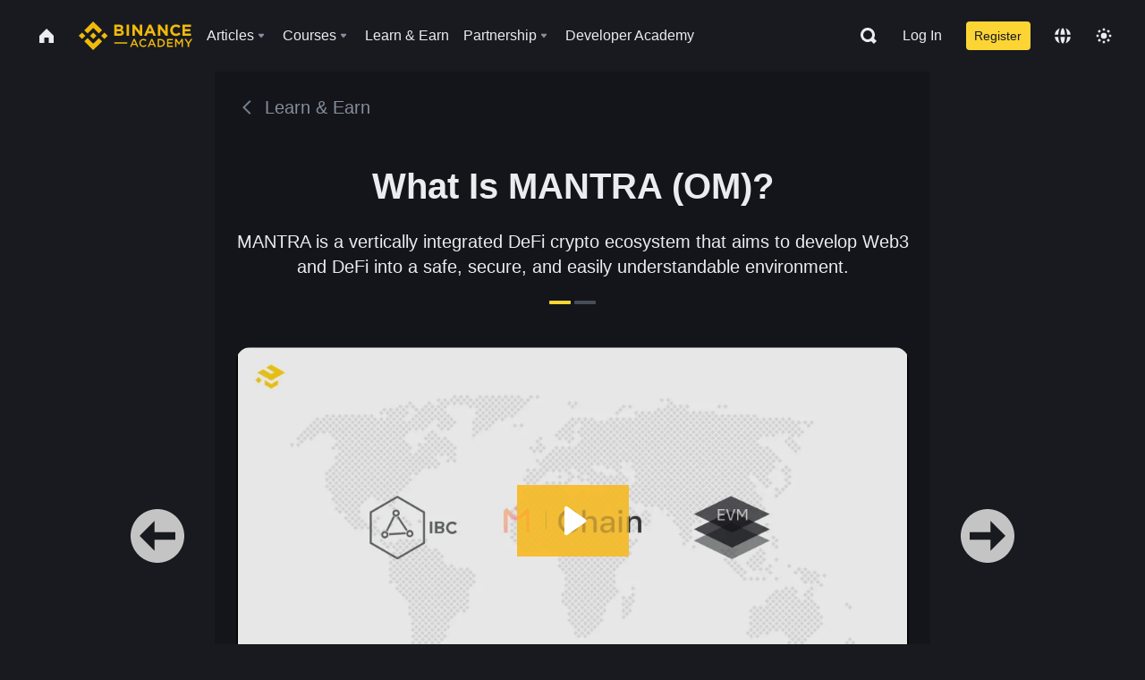

--- FILE ---
content_type: text/html; charset=utf-8
request_url: https://www.binance.com/en/academy/learn-and-earn/course/what-is-mantra-om-BN771652636532367361
body_size: 70807
content:
<!doctype html>
<html bn-lang="en" lang="en" dir="ltr" path-prefix="/en">
<head>
  <meta name="viewport" content="width=device-width,minimum-scale=1,maximum-scale=1,initial-scale=1,user-scalable=no" data-shuvi-head="true" /><meta charset="utf-8" /><title data-shuvi-head="true">What Is MANTRA (OM)?</title><meta name="twitter:card" content="summary_large_image" data-shuvi-head="true" /><meta name="twitter:site" content="@BinanceAcademy" data-shuvi-head="true" /><meta name="twitter:creator" content="@BinanceAcademy" data-shuvi-head="true" /><meta property="og:image:alt" content="Binance Academy" data-shuvi-head="true" /><meta property="og:site_name" content="Binance Academy" data-shuvi-head="true" /><meta name="description" content="MANTRA is a vertically integrated DeFi crypto ecosystem that aims to develop Web3 and DeFi into a safe, secure, and easily understandable environment." data-shuvi-head="true" /><meta property="og:title" content="What Is MANTRA (OM)? | Binance Academy" data-shuvi-head="true" /><meta property="og:description" content="MANTRA is a vertically integrated DeFi crypto ecosystem that aims to develop Web3 and DeFi into a safe, secure, and easily understandable environment." data-shuvi-head="true" /><meta property="og:url" content="https://www.binance.com/en/learn-and-earn/course/what-is-mantra-om-BN771652636532367361" data-shuvi-head="true" /><meta property="og:type" content="article" data-shuvi-head="true" /><meta property="og:image" content="https://public.bnbstatic.com/image/cms/content/body/202211/577bc0dbe67ccf1b2ab39cbf6d8cdbc1.png" data-shuvi-head="true" /><meta http-equiv="etag" content="ea9c66c5dc93e9226fb8ad831e841feb5d8c230f" /><meta name="msapplication-TileImage" content="https://bin.bnbstatic.com/static/images/bnb-for/brand.png" /><meta name="theme-color" content="#2e2e2e" data-shuvi-head="true" /><meta name="apple-mobile-web-app-capable" content="yes" data-shuvi-head="true" /><meta name="apple-mobile-web-app-status-bar-style" content="black-translucent" data-shuvi-head="true" /><meta name="ahrefs-site-verification" content="86f2f08131d8239e3a4d73b0179d556eae74fa62209b410a64ff348f74e711ea" data-shuvi-head="true" /><meta name="google-site-verification" content="wyJEt1aEuf8X_of3aofK_Tl5WprWou38Ze4o3ZeeGts" data-shuvi-head="true" /><meta name="naver-site-verification" content="e70af2cacdaf993fe72ef9fd208822bbebc2e028" data-shuvi-head="true" /><meta name="yandex-verification" content="7e56260ff92b3c3f" data-shuvi-head="true" /><meta name="robots" content="index,follow" data-shuvi-head="true" /><link rel="preconnect" href="https://bin.bnbstatic.com" crossorigin="anonymous" /><link rel="preconnect" href="https://public.bnbstatic.com" crossorigin="anonymous" /><link rel="preconnect" href="https://image.binance.vision" data-shuvi-head="true" /><link rel="preload" as="script" href="https://public.bnbstatic.com/unpkg/essential/essential@0.3.64.js" /><link rel="preload" as="script" href="https://public.bnbstatic.com/unpkg/vendor/vendor.umd.0.0.13.production.min.18.2.0.js" /><link rel="preload" href="https://fast.wistia.net/embed/iframe/lfldi7nfrr" crossorigin="anonymous" data-shuvi-head="true" /><link rel="preload" href="https://bin.bnbstatic.com/static/chunks/layout-241d.85baeae8.js" as="script" /><link rel="preload" href="https://bin.bnbstatic.com/static/chunks/page-234f.48fecbb2.js" as="script" /><link rel="preload" as="script" href="https://bin.bnbstatic.com/static/configs/newbase/common-widget-icon.js" /><link rel="preload" as="script" href="https://public.bnbstatic.com/unpkg/themis/themis@0.0.39.js" /><link rel="preload" as="script" href="https://public.bnbstatic.com/unpkg/common-widget/vendor@1.4.18.min.js" /><link rel="preload" as="script" href="https://public.bnbstatic.com/unpkg/common-widget/utils@1.4.18.min.js" /><link rel="preload" as="script" href="https://public.bnbstatic.com/unpkg/common-widget/data@1.4.18.min.js" /><link rel="preload" as="script" href="https://public.bnbstatic.com/unpkg/common-widget/common@1.4.18.min.js" /><link rel="preload" as="script" href="https://bin.bnbstatic.com/static/polyfills.d7582762.js" /><link rel="preload" as="script" href="https://bin.bnbstatic.com/static/webpack-runtime.c002a16d.js" /><link rel="preload" as="script" href="https://bin.bnbstatic.com/static/common/framework.f7c7e847.js" /><link rel="preload" as="script" href="https://bin.bnbstatic.com/static/main.7c99abbd.js" /><link rel="preload" as="script" href="https://public.bnbstatic.com/unpkg/config/remote-config.js" /><link rel="preload" as="script" href="https://bin.bnbstatic.com/static/js/common-widget/common-widget-render-control@0.0.1.js" /><link rel="shortcut icon" href="https://bin.bnbstatic.com/static/images/common/favicon.ico" /><link rel="apple-touch-icon" href="https://bin.bnbstatic.com/static/images/bnb-for/brand.png" /><link rel="icon" href="https://bin.bnbstatic.com/static/images/bnb-for/brand.png" /><link rel="alternate" href="https://www.binance.com/en/academy/learn-and-earn/course/what-is-mantra-om-BN771652636532367361" hreflang="en" data-shuvi-head="true" /><link rel="alternate" href="https://www.binance.com/fr/academy/learn-and-earn/course/what-is-mantra-om-BN771652636532367361" hreflang="fr" data-shuvi-head="true" /><link rel="alternate" href="https://www.binance.com/pl/academy/learn-and-earn/course/what-is-mantra-om-BN771652636532367361" hreflang="pl" data-shuvi-head="true" /><link rel="alternate" href="https://www.binance.com/zh-CN/academy/learn-and-earn/course/what-is-mantra-om-BN771652636532367361" hreflang="zh-Hans" data-shuvi-head="true" /><link rel="alternate" href="https://www.binance.com/zh-TC/academy/learn-and-earn/course/what-is-mantra-om-BN771652636532367361" hreflang="zh-Hant" data-shuvi-head="true" /><link rel="alternate" href="https://www.binance.com/vi/academy/learn-and-earn/course/what-is-mantra-om-BN771652636532367361" hreflang="vi" data-shuvi-head="true" /><link rel="alternate" href="https://www.binance.com/ar/academy/learn-and-earn/course/what-is-mantra-om-BN771652636532367361" hreflang="ar" data-shuvi-head="true" /><link rel="alternate" href="https://www.binance.com/ru/academy/learn-and-earn/course/what-is-mantra-om-BN771652636532367361" hreflang="ru" data-shuvi-head="true" /><link rel="alternate" href="https://www.binance.com/es/academy/learn-and-earn/course/what-is-mantra-om-BN771652636532367361" hreflang="es" data-shuvi-head="true" /><link rel="alternate" href="https://www.binance.com/pt-BR/academy/learn-and-earn/course/what-is-mantra-om-BN771652636532367361" hreflang="pt-BR" data-shuvi-head="true" /><link rel="alternate" href="https://www.binance.com/it/academy/learn-and-earn/course/what-is-mantra-om-BN771652636532367361" hreflang="it" data-shuvi-head="true" /><link rel="alternate" href="https://www.binance.com/id/academy/learn-and-earn/course/what-is-mantra-om-BN771652636532367361" hreflang="id" data-shuvi-head="true" /><link rel="alternate" href="https://www.binance.com/uk-UA/academy/learn-and-earn/course/what-is-mantra-om-BN771652636532367361" hreflang="uk" data-shuvi-head="true" /><link rel="alternate" href="https://www.binance.com/cs/academy/learn-and-earn/course/what-is-mantra-om-BN771652636532367361" hreflang="cs-CZ" data-shuvi-head="true" /><link rel="alternate" href="https://www.binance.com/bg/academy/learn-and-earn/course/what-is-mantra-om-BN771652636532367361" hreflang="bg" data-shuvi-head="true" /><link rel="alternate" href="https://www.binance.com/lv/academy/learn-and-earn/course/what-is-mantra-om-BN771652636532367361" hreflang="lv" data-shuvi-head="true" /><link rel="alternate" href="https://www.binance.com/sv/academy/learn-and-earn/course/what-is-mantra-om-BN771652636532367361" hreflang="sv" data-shuvi-head="true" /><link rel="alternate" href="https://www.binance.com/sk/academy/learn-and-earn/course/what-is-mantra-om-BN771652636532367361" hreflang="sk" data-shuvi-head="true" /><link rel="alternate" href="https://www.binance.com/da-DK/academy/learn-and-earn/course/what-is-mantra-om-BN771652636532367361" hreflang="da" data-shuvi-head="true" /><link rel="alternate" href="https://www.binance.com/ro/academy/learn-and-earn/course/what-is-mantra-om-BN771652636532367361" hreflang="ro" data-shuvi-head="true" /><link rel="alternate" href="https://www.binance.com/hu/academy/learn-and-earn/course/what-is-mantra-om-BN771652636532367361" hreflang="hu" data-shuvi-head="true" /><link rel="alternate" href="https://www.binance.com/el/academy/learn-and-earn/course/what-is-mantra-om-BN771652636532367361" hreflang="el" data-shuvi-head="true" /><link rel="alternate" href="https://www.binance.com/de/academy/learn-and-earn/course/what-is-mantra-om-BN771652636532367361" hreflang="de" data-shuvi-head="true" /><link rel="alternate" href="https://www.binance.com/ja/academy/learn-and-earn/course/what-is-mantra-om-BN771652636532367361" hreflang="ja" data-shuvi-head="true" /><link rel="alternate" href="https://www.binance.com/az-AZ/academy/learn-and-earn/course/what-is-mantra-om-BN771652636532367361" hreflang="az-AZ" data-shuvi-head="true" /><link rel="alternate" href="https://www.binance.com/kk-KZ/academy/learn-and-earn/course/what-is-mantra-om-BN771652636532367361" hreflang="kk-KZ" data-shuvi-head="true" /><link rel="alternate" href="https://academy.binance.com/et/learn-and-earn/course/what-is-mantra-om-BN771652636532367361" hreflang="et" data-shuvi-head="true" /><link rel="alternate" href="https://academy.binance.com/lt/learn-and-earn/course/what-is-mantra-om-BN771652636532367361" hreflang="lt" data-shuvi-head="true" /><link rel="alternate" href="https://academy.binance.com/ka-GE/learn-and-earn/course/what-is-mantra-om-BN771652636532367361" hreflang="ka" data-shuvi-head="true" /><link rel="alternate" href="https://academy.binance.com/hr-HR/learn-and-earn/course/what-is-mantra-om-BN771652636532367361" hreflang="hr-HR" data-shuvi-head="true" /><link rel="alternate" href="https://academy.binance.com/ky-KG/learn-and-earn/course/what-is-mantra-om-BN771652636532367361" hreflang="ky-KG" data-shuvi-head="true" /><link rel="alternate" hreflang="x-default" href="https://www.binance.com/en/academy/learn-and-earn/course/what-is-mantra-om-BN771652636532367361" data-shuvi-head="true" /><link rel="shortcut icon" href="https://bin.bnbstatic.com/image/academy/ico/favicon.ico" data-shuvi-head="true" /><link rel="icon" type="image/x-icon" sizes="16x16 32x32" href="https://bin.bnbstatic.com/image/academy/ico/favicon.ico" data-shuvi-head="true" /><link rel="icon" sizes="32x32" href="https://bin.bnbstatic.com/image/academy/ico/favicon-32.png" data-shuvi-head="true" /><link rel="icon" sizes="192x192" href="https://bin.bnbstatic.com/image/academy/ico/favicon-192.png" data-shuvi-head="true" /><link rel="apple-touch-icon" sizes="152x152" href="https://bin.bnbstatic.com/image/academy/ico/favicon-152.png" data-shuvi-head="true" /><link rel="apple-touch-icon" sizes="144x144" href="https://bin.bnbstatic.com/image/academy/ico/favicon-144.png" data-shuvi-head="true" /><link rel="apple-touch-icon" sizes="120x120" href="https://bin.bnbstatic.com/image/academy/ico/favicon-120.png" data-shuvi-head="true" /><link rel="apple-touch-icon" sizes="114x114" href="https://bin.bnbstatic.com/image/academy/ico/favicon-114.png" data-shuvi-head="true" /><link rel="apple-touch-icon" sizes="180x180" href="https://bin.bnbstatic.com/image/academy/ico/favicon-180.png" data-shuvi-head="true" /><link rel="apple-touch-icon" sizes="72x72" href="https://bin.bnbstatic.com/image/academy/ico/favicon-72.png" data-shuvi-head="true" /><link rel="apple-touch-icon" sizes="57x57" href="https://bin.bnbstatic.com/image/academy/ico/favicon-57.png" data-shuvi-head="true" /><link rel="manifest" href="/manifest.json" data-shuvi-head="true" /><link rel="canonical" href="https://www.binance.com/en/learn-and-earn/course/what-is-mantra-om-BN771652636532367361" data-shuvi-head="true" /><script id="OneTrust-sdk" nonce="c73917d5-f922-44ae-b4d8-007cf3b7a57b">(function() {const agent = typeof navigator !== 'undefined' ? navigator.userAgent : '';const REGEX_MATCH_CLIENT_TYPE = /BNC\/([0-9.]+) \(([a-zA-Z]+) ([0-9.]+)\)/;const isMiniApp = typeof window !== 'undefined' && window.__NEZHA_BRIDGE__ && !window.__NEZHA_BRIDGE__.postAction;if(REGEX_MATCH_CLIENT_TYPE.test(agent) || isMiniApp){return null;}function getJSON(str) {try {return JSON.parse(str);} catch (e) {return {};}}var AutoBlockScriptMap = getJSON('{"binance.com":"https://cdn.cookielaw.org/consent/e21a0e13-40c2-48a6-9ca2-57738356cdab/OtAutoBlock.js","binance.info":"https://cdn.cookielaw.org/consent/03246444-2043-432d-afae-413a91f535e9/OtAutoBlock.js","binance.me":"https://cdn.cookielaw.org/consent/39df5304-ea83-4bd5-8550-d57bca54d95a/OtAutoBlock.js","binance.bh":"https://cdn.cookielaw.org/consent/0196a4bb-fb7b-7ae6-a24c-893547b9e467/OtAutoBlock.js"}');var SDKStubInfoMap = getJSON('{"binance.com":{"src":"https://cdn.cookielaw.org/scripttemplates/otSDKStub.js","hash":"e21a0e13-40c2-48a6-9ca2-57738356cdab"},"binance.info":{"src":"https://cdn.cookielaw.org/scripttemplates/otSDKStub.js","hash":"03246444-2043-432d-afae-413a91f535e9"},"binance.me":{"src":"https://cdn.cookielaw.org/scripttemplates/otSDKStub.js","hash":"39df5304-ea83-4bd5-8550-d57bca54d95a"}, "binance.bh":{"src":"https://cdn.cookielaw.org/scripttemplates/otSDKStub.js","hash":"0196a4bb-fb7b-7ae6-a24c-893547b9e467"}}');var domain = location.hostname.split('.').slice(-2).join('.');function isString(str) {return str && typeof str === 'string';};var AutoBlockScript = AutoBlockScriptMap[domain];var stubInfo = SDKStubInfoMap[domain] || {};var SDKStubSrc = stubInfo.src;var SDKStubHash = stubInfo.hash;var injectAutoBlock = isString(AutoBlockScript);var injectSDKStub = isString(SDKStubSrc) && isString(SDKStubHash);if (injectAutoBlock) {var script = document.createElement('script');script.src = AutoBlockScript;script.type = 'text/javascript';script.async = false;document.head.appendChild(script);}if (injectSDKStub) {var lang = document.documentElement['bn-lang'] || document.documentElement.lang;var htmlLang = lang && lang.substr(0, 2) || 'en';var script = document.createElement('script');script.src = SDKStubSrc;script.type = 'text/javascript';script.async = false;script.setAttribute('charSet', 'UTF-8');script.setAttribute('data-domain-script', SDKStubHash);script.setAttribute('data-language', htmlLang);document.head.appendChild(script);var s = document.createElement('script');s.type = 'text/javascript';s.innerHTML = 'function OptanonWrapper() {};';s.nonce = 'c73917d5-f922-44ae-b4d8-007cf3b7a57b';document.head.appendChild(s);var ss = document.createElement('script');ss.src = 'https://bin.bnbstatic.com/static/one-trust/onetrust-trigger.js';ss.type = 'text/javascript';script.async = false;ss.setAttribute('charSet', 'UTF-8');ss.setAttribute('data-domain-script', SDKStubHash);document.head.appendChild(ss);}}())</script><script id="Reporter-init" nonce="c73917d5-f922-44ae-b4d8-007cf3b7a57b">window._bn_reporter = window._bn_reporter || [];window._bn_reporter_version = '4.3.16';function reportEvent(data) {window._bn_reporter.push(data);}reportEvent({key: "init",data: {"packageName":"academy-web-ui","apiId":"cc1ljun9gpbp8ciciolg","apiDomain":"https://api.saasexch.com","ssr":true,"COMMIT_HEAD":"ea9c66c5dc93e9226fb8ad831e841feb5d8c230f","pikaVersion":"0.6.14","traceId":"4e353747-be9b-47ee-9faa-e3b119863b1a","analyticsId":"academy-web-ui,Frontend,cme87sxzs8603260u32z6ky416n"}});const now = Date.now();reportEvent({key: "traceReporter",data: {name: 'PIKA_HTML_ENTRY_START',startTime: now,timestamp: now,id: 1,duration: 0,endTime: now}});window.addEventListener('error', function (event) {try {var _URL, _URL2;var target = event.target || event.srcElement;var isTarget = ['LINK', 'SCRIPT', 'IMG'].indexOf(target.nodeName) !== -1;if (!isTarget) {return;}var link = target.src || target.href;if (window.location.href.indexOf(link) === 0) {return;}var data = {event: {phost: window.location.host,ppath: window.location.pathname,host: (_URL = new URL(link)) === null || _URL === void 0 ? void 0 : _URL.host,path: (_URL2 = new URL(link)) === null || _URL2 === void 0 ? void 0 : _URL2.pathname,net_err_exist: true}};reportEvent({key: "reportMonitorEvent",data: {data: data}});} catch (e) {console.error('static resource monitor', e);}}, true);</script><link rel="stylesheet" href="https://bin.bnbstatic.com/static/css/e7fd988f.chunk.css" /><link rel="stylesheet" href="https://bin.bnbstatic.com/static/css/ddfae176.chunk.css" /><link rel="stylesheet" href="https://bin.bnbstatic.com/static/css/7b29bf44.chunk.css" /><link rel="stylesheet" href="https://public.bnbstatic.com/unpkg/common-widget/extension@1.4.18.css" /><link rel="stylesheet" href="https://public.bnbstatic.com/unpkg/common-widget/vendor@1.4.18.css" /><link rel="stylesheet" href="https://public.bnbstatic.com/unpkg/common-widget/common@1.4.18.css" /><style id="webstudio-universal-uikit-colors" data-shuvi-head="true">body { --color-sell: #F6465D; --color-textSell: #F6465D; --color-sellHover: #FF707E; --color-depthSellBg: #35141D; --color-buy: #0ECB81; --color-textBuy: #0ECB81; --color-buyHover: #32D993; --color-depthBuyBg: #102821; --color-line: #2B3139; --color-outlineHover: #6A4403; --color-primary: #FCD535; --color-primaryHover: #F0B90B; --color-error: #F6465D; --color-errorBg: #35141D; --color-success: #0ECB81; --color-successBg: #102821; --color-disable: #474D57; --color-iconNormal: #848E9C; --color-textWhite: #FFFFFF; --color-textGray: #EAECEF; --color-textBlack: #0B0E11; --color-textPrimary: #EAECEF; --color-textSecondary: #B7BDC6; --color-textThird: #848E9C; --color-textDisabled: #5E6673; --color-textBrand: #F0B90B; --color-textToast: #A37200; --color-bg: #181A20; --color-bg1: #181A20; --color-bg2: #0B0E11; --color-bg3: #2B3139; --color-bg4: #5E6673; --color-bg6: #202630; --color-bg7: #191A1F; --color-popupBg: #1E2329; --color-badgeBg: #2D2A20; --color-selectedBg: #1E2026; --color-gradientBrand: linear-gradient(180deg, #F8D12F 0%, #F0B90B 100%); --color-gradientPrimary: linear-gradient(295.27deg, #15141A 0%, #474D57 84.52%); --color-BasicBg: #181E25; background-color: var(--color-BasicBg); --color-SecondaryBg: #191A1F; --color-Input: #29313D; --color-InputLine: #434C5A; --color-CardBg: #202630; --color-Vessel: #29313D; --color-Line: #333B47; --color-DisableBtn: #434C5A; --color-DisabledText: #707A8A; --color-DisableText: #707A8A; --color-TertiaryText: #4F5867; --color-SecondaryText: #848E9C; --color-PrimaryText: #EAECEF; color: var(--color-PrimaryText); --color-RedGreenBgText: #FFFFFF; --color-EmphasizeText: #FF693D; --color-TextOnGray: #EAECEF; --color-TextOnYellow: #202630; --color-IconNormal: #707A8A; --color-LiteBg1: #FFFFFF; --color-LiteBg2: #FAFAFA; --color-BtnBg: #FCD535; --color-PrimaryYellow: #F0B90B; --color-TextLink: #F0B90B; --color-TradeBg: #0B0E11; --color-TextToast: #F0B90B; --color-DepthSellBg: #35141D; --color-SellHover: #F6465D; --color-Sell: #F6465D; --color-TextSell: #F6465D; --color-DepthBuyBg: #102821; --color-BuyHover: #2EBD85; --color-Buy: #2EBD85; --color-TextBuy: #2EBD85; --color-Error: #F6465D; --color-SuccessBg: #102821; --color-Success: #2EBD85; --color-TagBg: #434C5A; --color-Grid: #333B47; --color-Placeholder: #434C5A; --color-ToastBg: #707A8A; --color-TwoColorIcon: #CACED3; --color-ErrorBg: rgba(246, 70, 93, 0.1); --color-BadgeBg: rgba(240,185,11,0.1); --color-Popup: #202630; --color-Mask: rgba(0, 0, 0, 0.6); --color-WidgetSecondaryBg: rgba(255, 255, 255, 0.08); --color-ContainerBg: #1A1A1A; --color-YellowAlpha01: rgba(252, 213, 53, 0.1); --color-YellowAlpha02: rgba(252, 213, 53, 0.2); --color-RedAlpha01: rgba(246, 60, 85, 0.1); --color-RedAlpha02: rgba(246, 60, 85, 0.2); --color-GreenAlpha01: rgba(40, 164, 115, 0.1); --color-GreenAlpha02: rgba(40, 164, 115, 0.2); --color-ChatBg: #1A1E25; --color-LineAlpha: rgba(255, 255, 255, 0.08); --color-WidgetPrimaryBg: rgba(255, 255, 255, 0.1); --color-ChatBubble: #29313D; --color-ChatBubble2: #2D3E59; --color-ChatInput: rgba(41, 49, 61, 0.95); --color-ChatName: #FFEF87; --color-ChatSysMsg: #1C2229; --color-ChatCard: #212731; --color-ChatCard2: #243042; --color-ChatRed: #30222B; --color-ParagraphText: #EAECEF; }</style><style id="header-footer-global-style" data-shuvi-head="true"> #__APP_HEADER { display: none; } #__APP_FOOTER { display: none; } #__APP_SIDEBAR { display: none; width: 100%; }</style><style data-emotion="0 gpt1ua 1r6yh41 1b5iq0k 14hpydf 1v61pla 5x6ly7 i6ju45 1qn7ove vfu0ph 1l3piql 184cf1x 9tpv1t 6fjuig 1raq60b vd8035 1uoge8i rs1nch 3kwgah 1wz0uwi 9yb1nc 1pzaur4 7bjblz kvcvp2 161v6bq 1ebnygn kxtk92 vurnku lc3py3 1srb089 vsco81 1t100c7 11vxal7 2vncqk gey7ei jaa7jg 912yg7 1mizem0 1dhhx95 81xrsn gez02j cerzed yhaz4t 1vkvfxu vq45pg k8ptnh 16jcxb6 ce9xkk 1hyfx7x 72bqas 11r9jcz 1n5t02q 1wnc168 1h690ep 15e7zpq gbh2au 80dcm8 1sg6x9n klm9o7 9uy14h ofovah 4151bc 1ouokj1 8sesaq 1bzb8nq exuvue 4cffwv 1xgr03x 1uob4wx 17ajlgz 1v5nip4 q0otfg 1na5z9x 1w61aiz 1jwvkbr 13mvpid uj36ri l5kcek 1gt3d73 16vp4e4 1q9ubii 14svusm 1me7odh 1gtiget w16pwf klxly9 19tzqe5 cye2yi uivgo rrl3y3 ms83d 1mfvteg 12ke8jn 1y6whvv 8n45wr 7j3h8v 1i1uk6i 1589nlc 1pysja1 6kqcas sdffkd 1mkynsd dn9hvd p5ucyd e17nie 19midj6 1dpv2l8 s1f3ec animation-hqgv56 1urk028 fbxu07 1ylexj7 aogjwv 10h2lek 1uhvuwb gft5sk iq5fl6 252k9f vnijew 181whh7 lhdeiz 16olztq 1uqq46k 14s2s6q 1wyivj0 qmwqle v61yks o3g7lg 122y91a rpx3g2 1ur574i 9q4ls1 4fh2f9 jheiha u68l9q o635pg oxc5k9 1johzkc 1kvs8cl 1qsb967 l0inxp">.css-gpt1ua{position:fixed;top:80px;right:16px;max-height:100%;max-width:343px;width:100%;z-index:9;pointer-events:none;}.css-1r6yh41{position:relative;height:80px;-webkit-box-pack:justify;-webkit-justify-content:space-between;-ms-flex-pack:justify;justify-content:space-between;-webkit-align-items:center;-webkit-box-align:center;-ms-flex-align:center;align-items:center;background-color:#181A20;color:#EAECEF;padding-left:16px;padding-right:16px;display:-webkit-box;display:-webkit-flex;display:-ms-flexbox;display:flex;}@media screen and (min-width:768px){.css-1r6yh41{padding-left:24px;padding-right:24px;}}.css-1b5iq0k{-webkit-flex:0 0 127px;-ms-flex:0 0 127px;flex:0 0 127px;width:127px;margin-left:8px;margin-right:8px;}.css-14hpydf{color:#F0B90B;width:100%;display:block;}.css-1v61pla{box-sizing:border-box;margin:0;min-width:0;display:none;color:#EAECEF;width:100%;-webkit-align-items:center;-webkit-box-align:center;-ms-flex-align:center;align-items:center;}@media screen and (min-width:768px){.css-1v61pla{display:none;}}@media screen and (min-width:1200px){.css-1v61pla{display:-webkit-box;display:-webkit-flex;display:-ms-flexbox;display:flex;}}.css-5x6ly7{box-sizing:border-box;margin:0;min-width:0;display:-webkit-box;display:-webkit-flex;display:-ms-flexbox;display:flex;-webkit-flex:1;-ms-flex:1;flex:1;-webkit-align-items:center;-webkit-box-align:center;-ms-flex-align:center;align-items:center;}.css-i6ju45{margin-left:8px;margin-right:8px;display:-webkit-inline-box;display:-webkit-inline-flex;display:-ms-inline-flexbox;display:inline-flex;position:relative;}.css-i6ju45:hover::after,.css-i6ju45:focus-within::after{bottom:auto;border-color:transparent transparent #FFFFFF transparent;display:block;-webkit-filter:drop-shadow(0px -1px 1px rgba(0,0,0,0.1));filter:drop-shadow(0px -1px 1px rgba(0,0,0,0.1));left:50%;margin-left:-8px;right:auto;top:100%;}.css-i6ju45.wrapper--open .e8b2x31{display:block;}.css-1qn7ove{-webkit-align-items:center;-webkit-box-align:center;-ms-flex-align:center;align-items:center;display:-webkit-box;display:-webkit-flex;display:-ms-flexbox;display:flex;height:40px;line-height:40px;-webkit-align-items:center;-webkit-box-align:center;-ms-flex-align:center;align-items:center;}.css-vfu0ph{box-sizing:border-box;margin:0;min-width:0;font-size:16ppx;outline:none;cursor:pointer;color:#EAECEF;-webkit-align-items:center;-webkit-box-align:center;-ms-flex-align:center;align-items:center;position:relative;-webkit-text-decoration:none;text-decoration:none;height:40px;line-height:40px;}.css-vfu0ph.active,.css-vfu0ph:hover{color:#F0B90B;}.css-1l3piql{box-sizing:border-box;margin:0;min-width:0;color:#848E9C;width:16px;height:16px;font-size:16px;fill:#EAECEF;fill:#848E9C;width:1em;height:1em;}.css-184cf1x{display:none;position:absolute;width:-webkit-max-content;width:-moz-max-content;width:max-content;z-index:1000;bottom:auto;left:auto;padding:20px 0 0 0;right:auto;top:100%;}.css-9tpv1t{background-color:#1E2329;border-radius:4px;box-shadow:0px 0px 20px rgba(0,0,0,0.08);position:relative;}.css-6fjuig{box-sizing:border-box;margin:0;min-width:0;display:-webkit-box;display:-webkit-flex;display:-ms-flexbox;display:flex;-webkit-flex-direction:column;-ms-flex-direction:column;flex-direction:column;padding:24px;padding-bottom:16px;}.css-1raq60b{box-sizing:border-box;margin:0;min-width:0;display:-webkit-box;display:-webkit-flex;display:-ms-flexbox;display:flex;-webkit-flex-direction:column;-ms-flex-direction:column;flex-direction:column;}@media screen and (min-width:1200px){.css-1raq60b{-webkit-flex-direction:row;-ms-flex-direction:row;flex-direction:row;}}.css-vd8035{box-sizing:border-box;margin:0;min-width:0;display:-webkit-box;display:-webkit-flex;display:-ms-flexbox;display:flex;-webkit-align-items:center;-webkit-box-align:center;-ms-flex-align:center;align-items:center;border-radius:8px;background:transparent;cursor:pointer;min-width:200px;}.css-vd8035 extraHeadline{font-weight:600;font-size:56px;line-height:64px;}.css-vd8035 headline1{font-weight:600;font-size:48px;line-height:56px;}.css-vd8035 headline2{font-weight:600;font-size:40px;line-height:48px;}.css-vd8035 headline3{font-weight:600;font-size:32px;line-height:40px;}.css-vd8035 headline4{font-weight:600;font-size:28px;line-height:36px;}.css-vd8035 headline5{font-weight:600;font-size:24px;line-height:32px;}.css-vd8035 headline6{font-weight:500;font-size:20px;line-height:28px;}.css-vd8035 largeBody{font-weight:400;font-size:20px;line-height:28px;}.css-vd8035 mediumBody{font-weight:300;font-size:18px;line-height:28px;}.css-vd8035 subtitle1{font-weight:500;font-size:16px;line-height:24px;}.css-vd8035 subtitle2{font-weight:500;font-size:14px;line-height:20px;}.css-vd8035 body1{font-weight:400;font-size:16px;line-height:24px;}.css-vd8035 body2{font-weight:400;font-size:14px;line-height:20px;}.css-vd8035 captionSub{font-weight:500;font-size:12px;line-height:16px;}.css-vd8035 caption{font-weight:400;font-size:12px;line-height:16px;}.css-vd8035 largeLink{font-weight:500;font-size:20px;line-height:20px;-webkit-text-decoration:underline;text-decoration:underline;}.css-vd8035 linkBody{font-weight:500;font-size:14px;line-height:20px;-webkit-text-decoration:underline;text-decoration:underline;}.css-vd8035 addressLink{font-weight:400;font-size:14px;line-height:20px;-webkit-text-decoration:underline;text-decoration:underline;}.css-vd8035 linkCaption{font-weight:500;font-size:12px;line-height:16px;-webkit-text-decoration:underline;text-decoration:underline;}.css-vd8035 primaryNum1{font-weight:600;font-size:32px;line-height:40px;}.css-vd8035 primaryNum2{font-weight:600;font-size:28px;line-height:36px;}.css-vd8035 primaryNum3{font-weight:600;font-size:24px;line-height:32px;}.css-vd8035 secondaryNum1{font-weight:500;font-size:20px;line-height:28px;}.css-vd8035 secondaryNum2{font-weight:500;font-size:16px;line-height:24px;}.css-vd8035 tertiaryNum1{font-weight:500;font-size:14px;line-height:20px;}.css-vd8035 tertiaryNum2{font-weight:500;font-size:12px;line-height:16px;}.css-vd8035 tertiaryNum3{font-weight:400;font-size:12px;line-height:16px;}.css-vd8035 formLabel{font-weight:400;font-size:14px;line-height:16px;color:#EAECEF;}.css-vd8035 formLabelSmall{font-weight:400;font-size:12px;line-height:16px;color:#EAECEF;}.css-vd8035 formLabelDisabled{font-weight:400;font-size:14px;line-height:16px;color:#5E6673;cursor:not-allowed;}.css-vd8035 formLabelSmallDisabled{font-weight:400;font-size:12px;line-height:16px;color:#5E6673;cursor:not-allowed;}.css-vd8035 checkbox{font-weight:400;font-size:14px;line-height:1.43;color:#EAECEF;cursor:pointer;}.css-vd8035 checkboxDisabled{font-weight:400;font-size:14px;line-height:1.43;color:#5E6673;cursor:not-allowed;}.css-vd8035 infoHelperText{height:24px;line-height:24px;font-size:12px;color:#848E9C;}.css-vd8035 errorHelperText{height:24px;line-height:24px;font-size:12px;color:#F6465D;}.css-vd8035 dottedUnderline{font-weight:400;font-size:14px;line-height:16px;color:#EAECEF;border-bottom-width:1px;border-bottom-style:dashed;border-bottom-color:#848E9C;}.css-vd8035 title2{font-weight:600;font-size:48px;line-height:56px;}.css-vd8035 title3{font-weight:600;font-size:40px;line-height:48px;}.css-vd8035 title4{font-weight:600;font-size:32px;line-height:40px;}.css-vd8035 title5{font-weight:600;font-size:24px;line-height:28px;}.css-vd8035 largeText{font-weight:400;font-size:24px;line-height:28px;}.css-vd8035 title6{font-weight:500;font-size:20px;line-height:24px;}.css-vd8035 heading{font-family:inherit;line-height:1.25;font-weight:heading;}.css-vd8035 display{font-family:inherit;font-weight:heading;line-height:1.25;font-size:28px;}@media screen and (min-width:768px){.css-vd8035 display{font-size:32px;}}@media screen and (min-width:1200px){.css-vd8035 display{font-size:7px;}}.css-vd8035 caps{text-transform:uppercase;-webkit-letter-spacing:0.1em;-moz-letter-spacing:0.1em;-ms-letter-spacing:0.1em;letter-spacing:0.1em;}.css-vd8035 h1{font-weight:600;font-size:24px;line-height:30px;}@media screen and (min-width:768px){.css-vd8035 h1{font-size:28px;line-height:32px;}}@media screen and (min-width:1200px){.css-vd8035 h1{font-size:32px;line-height:40px;}}.css-vd8035 h2{font-weight:400;font-size:24px;line-height:30px;}.css-vd8035 h3{font-weight:500;font-size:20px;line-height:28px;}.css-vd8035 h4{font-weight:600;font-size:16px;line-height:22px;}.css-vd8035 h5{font-weight:600;font-size:16px;}.css-vd8035 h6{font-weight:600;font-size:14px;}.css-vd8035 label1{font-weight:500;font-size:20px;line-height:26px;}.css-vd8035 label2{font-weight:500;font-size:16px;line-height:22px;}@media screen and (min-width:768px){.css-vd8035 label2{font-size:18px;line-height:24px;}}.css-vd8035 label3{font-weight:400;font-size:16px;line-height:22px;}@media screen and (min-width:768px){.css-vd8035 label3{font-weight:500;}}.css-vd8035 label4{font-weight:500;font-size:14px;line-height:20px;}.css-vd8035 label5{font-weight:400;font-size:14px;line-height:20px;}.css-vd8035 label6{font-weight:400;font-size:13px;line-height:18px;}.css-vd8035 label7{font-weight:500;font-size:12px;line-height:16px;}.css-vd8035 label8{font-weight:400;font-size:12px;line-height:16px;}.css-vd8035 p1{font-weight:400;font-size:14px;line-height:20px;}.css-vd8035 p2{font-weight:400;font-size:12px;}.css-1uoge8i{box-sizing:border-box;margin:0;min-width:0;margin-right:16px;}.css-rs1nch{box-sizing:border-box;margin:0;min-width:0;display:-webkit-box;display:-webkit-flex;display:-ms-flexbox;display:flex;border-radius:50%;-webkit-box-pack:center;-webkit-justify-content:center;-ms-flex-pack:center;justify-content:center;-webkit-align-items:center;-webkit-box-align:center;-ms-flex-align:center;align-items:center;width:40px;height:40px;background-color:#2B3139;}.css-3kwgah{box-sizing:border-box;margin:0;min-width:0;color:currentColor;width:24px;height:24px;font-size:24px;fill:#EAECEF;fill:currentColor;width:1em;height:1em;}.css-1wz0uwi{box-sizing:border-box;margin:0;min-width:0;display:-webkit-box;display:-webkit-flex;display:-ms-flexbox;display:flex;-webkit-flex-direction:column;-ms-flex-direction:column;flex-direction:column;-webkit-align-items:flex-start;-webkit-box-align:flex-start;-ms-flex-align:flex-start;align-items:flex-start;}.css-9yb1nc{box-sizing:border-box;margin:0;min-width:0;font-size:14px;font-weight:500;line-height:20px;width:242px;white-space:nowrap;overflow:hidden;text-overflow:ellipsis;}.css-1pzaur4{box-sizing:border-box;margin:0;min-width:0;font-size:14px;font-weight:400;line-height:20px;color:#848E9C;}.css-7bjblz{box-sizing:border-box;margin:0;min-width:0;margin-top:16px;}@media screen and (min-width:1200px){.css-7bjblz{margin-top:0;}}.css-kvcvp2{box-sizing:border-box;margin:0;min-width:0;display:-webkit-box;display:-webkit-flex;display:-ms-flexbox;display:flex;-webkit-box-flex:1;-webkit-flex-grow:1;-ms-flex-positive:1;flex-grow:1;-webkit-flex-direction:column;-ms-flex-direction:column;flex-direction:column;}.css-161v6bq{box-sizing:border-box;margin:0;min-width:0;font-weight:500;font-size:14px;line-height:20px;padding-top:16px;padding-bottom:16px;color:#5E6673;}.css-1ebnygn{padding-bottom:16px;}.css-kxtk92{box-sizing:border-box;margin:0;min-width:0;color:#F0B90B;width:24px;height:24px;font-size:24px;fill:#EAECEF;fill:#F0B90B;width:1em;height:1em;}.css-vurnku{box-sizing:border-box;margin:0;min-width:0;}.css-lc3py3{box-sizing:border-box;margin:0;min-width:0;padding-bottom:16px;}.css-1srb089{box-sizing:border-box;margin:0;min-width:0;padding-left:24px;padding-right:24px;padding-bottom:8px;}.css-vsco81{box-sizing:border-box;margin:0;min-width:0;display:-webkit-box;display:-webkit-flex;display:-ms-flexbox;display:flex;margin-right:12px;position:relative;-webkit-align-items:center;-webkit-box-align:center;-ms-flex-align:center;align-items:center;height:48px;}@media screen and (max-width:768px){.css-vsco81{position:initial;}}.css-1t100c7{box-sizing:border-box;margin:0;min-width:0;display:-webkit-box;display:-webkit-flex;display:-ms-flexbox;display:flex;visibility:visible;}.css-11vxal7{box-sizing:border-box;margin:0;min-width:0;-webkit-appearance:none;-moz-appearance:none;appearance:none;-webkit-user-select:none;-moz-user-select:none;-ms-user-select:none;user-select:none;cursor:pointer;overflow:hidden;text-overflow:ellipsis;white-space:nowrap;display:-webkit-inline-box;display:-webkit-inline-flex;display:-ms-inline-flexbox;display:inline-flex;-webkit-align-items:center;-webkit-box-align:center;-ms-flex-align:center;align-items:center;-webkit-box-pack:center;-webkit-justify-content:center;-ms-flex-pack:center;justify-content:center;box-sizing:border-box;font-size:14px;font-family:inherit;font-weight:500;text-align:center;-webkit-text-decoration:none;text-decoration:none;outline:none;padding-left:12px;padding-right:12px;padding-top:6px;padding-bottom:6px;line-height:20px;min-width:52px;word-break:keep-all;color:#F0B90B;border-radius:4px;min-height:24px;border:none;background-color:transparent;min-width:auto;color:#EAECEF;font-weight:400;padding-right:0;}.css-11vxal7:disabled{cursor:not-allowed;background-image:none;background-color:#474D57;color:#5E6673;}.css-11vxal7:hover:not(:disabled):not(:active){box-shadow:none;}.css-11vxal7.inactive{opacity:0.7;cursor:not-allowed;}.css-11vxal7:disabled:not(.inactive){background-color:transparent;color:#5E6673;}.css-11vxal7:hover:not(:disabled):not(:active):not(.inactive){color:#F0B90B;}.css-11vxal7:active:not(:disabled):not(.inactive){background-color:#3C2601;}.css-11vxal7:active:not(:disabled):not(.inactive){background-color:transparent;}.css-2vncqk{position:absolute;background-color:#181A20;right:0;top:0;overflow:hidden;width:0;}@media screen and (max-width:768px){.css-2vncqk{width:0;padding:16px 0;}}.css-gey7ei{box-sizing:border-box;margin:0;min-width:0;display:-webkit-box;display:-webkit-flex;display:-ms-flexbox;display:flex;-webkit-align-items:center;-webkit-box-align:center;-ms-flex-align:center;align-items:center;color:#B7BDC6;font-size:14px;}.css-jaa7jg{box-sizing:border-box;margin:0;min-width:0;display:-webkit-inline-box;display:-webkit-inline-flex;display:-ms-inline-flexbox;display:inline-flex;position:relative;margin-top:0px;margin-bottom:0px;-webkit-align-items:center;-webkit-box-align:center;-ms-flex-align:center;align-items:center;line-height:1.6;height:48px;background-color:#2B3139;border-radius:4px;border-width:1px;border-style:solid;border-color:transparent;padding-left:15px;padding-right:15px;}.css-jaa7jg.bn-input-status-focus .bn-input-label{top:-32px;}.css-jaa7jg.bn-input-status-focus{background-color:transparent;border-width:1px;border-style:solid;border-color:#F0B90B;}.css-jaa7jg.bn-input-status-disabled{background-color:#474D57;opacity:0.7;}.css-jaa7jg.bn-input-status-disabled > input{color:#5E6673;}.css-jaa7jg.bn-input-status-error{border-color:#F6465D;}.css-jaa7jg input{color:#EAECEF;font-size:14px;border-radius:4px;padding-left:12px;padding-right:12px;}.css-jaa7jg input:-webkit-autofill{-webkit-transition:color 99999s ease-in-out 0s,background-color 99999s ease-in-out 0s;transition:color 99999s ease-in-out 0s,background-color 99999s ease-in-out 0s;}.css-jaa7jg .bn-input-prefix{-webkit-flex-shrink:0;-ms-flex-negative:0;flex-shrink:0;margin-right:4px;font-size:14px;}.css-jaa7jg .bn-input-suffix{-webkit-flex-shrink:0;-ms-flex-negative:0;flex-shrink:0;margin-left:4px;margin-right:4px;font-size:14px;}@media screen and (max-width:768px){.css-jaa7jg{width:100%;}}.css-912yg7{box-sizing:border-box;margin:0;min-width:0;color:#5E6673;width:24px;height:24px;font-size:24px;fill:#EAECEF;fill:#5E6673;display:-webkit-box;display:-webkit-flex;display:-ms-flexbox;display:flex;-webkit-align-items:center;-webkit-box-align:center;-ms-flex-align:center;align-items:center;width:1em;height:1em;}.css-1mizem0{box-sizing:border-box;margin:0;min-width:0;width:100%;height:100%;padding:0;outline:none;border:none;background-color:inherit;opacity:1;}.css-1mizem0::-webkit-input-placeholder{color:#5E6673;font-size:14px;}.css-1mizem0::-moz-placeholder{color:#5E6673;font-size:14px;}.css-1mizem0:-ms-input-placeholder{color:#5E6673;font-size:14px;}.css-1mizem0::placeholder{color:#5E6673;font-size:14px;}.css-1dhhx95{box-sizing:border-box;margin:0;min-width:0;color:currentColor;width:16px;height:16px;font-size:16px;fill:#EAECEF;fill:currentColor;display:-webkit-box;display:-webkit-flex;display:-ms-flexbox;display:flex;-webkit-align-items:center;-webkit-box-align:center;-ms-flex-align:center;align-items:center;cursor:pointer;color:#5E6673;width:1em;height:1em;}.css-81xrsn{box-sizing:border-box;margin:0;min-width:0;display:-webkit-box;display:-webkit-flex;display:-ms-flexbox;display:flex;-webkit-box-pack:center;-webkit-justify-content:center;-ms-flex-pack:center;justify-content:center;}.css-gez02j{display:-webkit-inline-box;display:-webkit-inline-flex;display:-ms-inline-flexbox;display:inline-flex;position:relative;}.css-gez02j:hover::after,.css-gez02j:focus-within::after{bottom:auto;border-color:transparent transparent #FFFFFF transparent;display:block;-webkit-filter:drop-shadow(0px -1px 1px rgba(0,0,0,0.1));filter:drop-shadow(0px -1px 1px rgba(0,0,0,0.1));inset-inline-start:50%;margin-inline-start:-8px;inset-inline-end:auto;top:100%;}.css-gez02j.wrapper--open .e8b2x31{display:block;}.css-cerzed{box-sizing:border-box;margin:0;min-width:0;-webkit-appearance:none;-moz-appearance:none;appearance:none;-webkit-user-select:none;-moz-user-select:none;-ms-user-select:none;user-select:none;cursor:pointer;overflow:hidden;text-overflow:ellipsis;white-space:nowrap;display:-webkit-inline-box;display:-webkit-inline-flex;display:-ms-inline-flexbox;display:inline-flex;-webkit-align-items:center;-webkit-box-align:center;-ms-flex-align:center;align-items:center;-webkit-box-pack:center;-webkit-justify-content:center;-ms-flex-pack:center;justify-content:center;box-sizing:border-box;font-size:14px;font-family:inherit;font-weight:500;text-align:center;-webkit-text-decoration:none;text-decoration:none;outline:none;padding-left:12px;padding-right:12px;padding-top:6px;padding-bottom:6px;line-height:20px;min-width:52px;word-break:keep-all;color:#F0B90B;border-radius:4px;min-height:24px;border:none;background-color:transparent;min-width:auto;color:#EAECEF;font-weight:400;}.css-cerzed:disabled{cursor:not-allowed;background-image:none;background-color:#474D57;color:#5E6673;}.css-cerzed:hover:not(:disabled):not(:active){box-shadow:none;}.css-cerzed.inactive{opacity:0.7;cursor:not-allowed;}.css-cerzed:disabled:not(.inactive){background-color:transparent;color:#5E6673;}.css-cerzed:hover:not(:disabled):not(:active):not(.inactive){color:#F0B90B;}.css-cerzed:active:not(:disabled):not(.inactive){background-color:#3C2601;}.css-cerzed:active:not(:disabled):not(.inactive){background-color:transparent;}.css-yhaz4t{display:none;position:absolute;width:-webkit-max-content;width:-moz-max-content;width:max-content;z-index:1000;bottom:auto;inset-inline-start:auto;padding:20px 0 0 0;inset-inline-end:0;top:100%;}.css-1vkvfxu{padding:16px;max-height:400px;display:grid;grid-template-columns:1fr;grid-gap:8px;grid-template-rows:auto;}@media screen and (min-width:1200px){.css-1vkvfxu{max-height:none;}}@media screen and (min-width:1200px){.css-1vkvfxu{grid-template-columns:1fr 1fr;}}.css-vq45pg{display:-webkit-box;display:-webkit-flex;display:-ms-flexbox;display:flex;-webkit-align-items:center;-webkit-box-align:center;-ms-flex-align:center;align-items:center;border-radius:8px;padding:16px;background:transparent;}.css-vq45pg:hover{background:#2B3139;}.css-k8ptnh{box-sizing:border-box;margin:0;min-width:0;color:currentColor;width:20px;height:20px;font-size:20px;fill:#EAECEF;fill:currentColor;cursor:pointer;width:1em;height:1em;}.css-16jcxb6{box-sizing:border-box;margin:0;min-width:0;display:-webkit-box;display:-webkit-flex;display:-ms-flexbox;display:flex;-webkit-align-items:center;-webkit-box-align:center;-ms-flex-align:center;align-items:center;}@media screen and (min-width:768px){.css-16jcxb6{display:-webkit-box;display:-webkit-flex;display:-ms-flexbox;display:flex;}}@media screen and (min-width:1200px){.css-16jcxb6{display:none;}}.css-ce9xkk{box-sizing:border-box;margin:0;min-width:0;color:currentColor;width:24px;height:24px;font-size:24px;fill:#EAECEF;fill:currentColor;width:24px;height:1em;}.css-1hyfx7x{display:none;}.css-72bqas{position:fixed;color:#EAECEF;background:#1E2329;top:0;right:-375px;left:unset;width:100%;max-width:375px;height:100vh;overflow-y:auto;-webkit-transition:right 0.4s;transition:right 0.4s;z-index:11;}.css-11r9jcz{display:-webkit-box;display:-webkit-flex;display:-ms-flexbox;display:flex;-webkit-box-pack:end;-webkit-justify-content:flex-end;-ms-flex-pack:end;justify-content:flex-end;padding:16px 24px;}.css-1n5t02q{vertical-align:middle;color:#848E9C;width:24px;height:intrinsic;}.css-1wnc168{box-sizing:border-box;margin:0;min-width:0;display:-webkit-box;display:-webkit-flex;display:-ms-flexbox;display:flex;cursor:pointer;color:#848E9C;-webkit-align-items:center;-webkit-box-align:center;-ms-flex-align:center;align-items:center;}.css-1wnc168:hover{--currentColor:#F0B90B;color:#F0B90B;background-color:#2B3139;}.css-1h690ep{box-sizing:border-box;margin:0;min-width:0;display:-webkit-box;display:-webkit-flex;display:-ms-flexbox;display:flex;-webkit-flex:1;-ms-flex:1;flex:1;}.css-15e7zpq{gap:16px;-webkit-align-items:center;-webkit-box-align:center;-ms-flex-align:center;align-items:center;display:-webkit-box;display:-webkit-flex;display:-ms-flexbox;display:flex;}.css-gbh2au{color:#EAECEF;}.css-80dcm8{box-sizing:border-box;margin:0;min-width:0;color:currentColor;width:16px;height:16px;font-size:16px;fill:#EAECEF;fill:currentColor;width:1em;height:1em;margin-right:16px;}.css-1sg6x9n{-webkit-transition:max-height 200ms linear;transition:max-height 200ms linear;max-height:0;overflow:hidden;}.css-klm9o7{gap:16px;width:100%;-webkit-align-items:center;-webkit-box-align:center;-ms-flex-align:center;align-items:center;display:-webkit-box;display:-webkit-flex;display:-ms-flexbox;display:flex;}.css-9uy14h{width:24px;height:24px;}.css-ofovah{-webkit-flex:1 auto;-ms-flex:1 auto;flex:1 auto;-webkit-align-items:center;-webkit-box-align:center;-ms-flex-align:center;align-items:center;display:-webkit-box;display:-webkit-flex;display:-ms-flexbox;display:flex;}.css-4151bc{box-sizing:border-box;margin:0;min-width:0;cursor:pointer;-webkit-appearance:none;-moz-appearance:none;appearance:none;margin:0;padding:0;width:40px;height:24px;background-color:#474D57;background-image:#474D57;border:none;border-radius:9999px;}.css-4151bc[aria-checked=true]{background-color:#474D57;background-image:#474D57;}.css-4151bc:focus{outline:none;}.css-4151bc:disabled{cursor:not-allowed;opacity:0.7;}.css-1ouokj1{box-sizing:border-box;margin:0;min-width:0;display:-webkit-box;display:-webkit-flex;display:-ms-flexbox;display:flex;margin-left:3px;margin-right:3px;width:18px;height:18px;border-radius:9999px;box-shadow:0px 1px 2px rgba(20,21,26,0.04),0px 3px 6px rgba(71,77,87,0.04),0px 0px 1px rgba(20,21,26,0.1);background-color:#FFFFFF;-webkit-transition-property:-webkit-transform,border-color;-webkit-transition-property:transform,border-color;transition-property:transform,border-color;-webkit-transition-timing-function:ease-in-out;transition-timing-function:ease-in-out;-webkit-transition-duration:0.2s;transition-duration:0.2s;-webkit-box-pack:center;-webkit-justify-content:center;-ms-flex-pack:center;justify-content:center;-webkit-align-items:center;-webkit-box-align:center;-ms-flex-align:center;align-items:center;}.css-8sesaq{box-sizing:border-box;margin:0;min-width:0;color:#848E9C;width:14px;height:14px;font-size:14px;fill:#EAECEF;fill:#848E9C;width:1em;height:1em;}.css-1bzb8nq{box-sizing:border-box;margin:0;min-width:0;display:none;}.css-exuvue{padding:16px;display:grid;grid-template-columns:1fr;grid-gap:8px;grid-template-rows:auto;}@media screen and (min-width:1200px){.css-exuvue{grid-template-columns:1fr 1fr;}}.css-4cffwv{box-sizing:border-box;margin:0;min-width:0;display:-webkit-box;display:-webkit-flex;display:-ms-flexbox;display:flex;}.css-1xgr03x{vertical-align:middle;width:16px;height:16px;}.css-1uob4wx{background:#181A20;}.css-17ajlgz{margin-left:0;margin-right:0;padding-bottom:40px;padding-left:32px;padding-right:32px;padding-top:40px;display:grid;grid-template-columns:1fr;grid-template-rows:auto;grid-column-gap:16px;}@media screen and (min-width:768px){.css-17ajlgz{max-width:604px;margin-left:auto;margin-right:auto;padding-top:56px;padding-bottom:56px;}}@media screen and (min-width:1200px){.css-17ajlgz{max-width:1040px;}}@media screen and (min-width:768px){.css-17ajlgz{grid-template-columns:1fr 1fr;grid-template-rows:auto 1fr auto auto;}}@media screen and (min-width:1200px){.css-17ajlgz{grid-template-columns:auto 1fr auto;grid-template-rows:auto auto 1fr;}}.css-1v5nip4{margin-bottom:48px;}@media screen and (min-width:768px){.css-1v5nip4{margin-bottom:80px;}}@media screen and (min-width:1200px){.css-1v5nip4{margin-bottom:24px;}}@media screen and (min-width:768px){.css-1v5nip4{grid-column:1 / span 2;grid-row:1;}}@media screen and (min-width:1200px){.css-1v5nip4{grid-column:1;grid-row:1;}}.css-q0otfg{color:#F0B90B;width:225px;}.css-1na5z9x{display:-webkit-box;display:-webkit-flex;display:-ms-flexbox;display:flex;-webkit-flex-direction:column;-ms-flex-direction:column;flex-direction:column;margin-bottom:40px;}@media screen and (min-width:768px){.css-1na5z9x{-webkit-flex-direction:row;-ms-flex-direction:row;flex-direction:row;}}@media screen and (min-width:1200px){.css-1na5z9x{margin-left:56px;margin-right:0;}}@media screen and (min-width:768px){.css-1na5z9x{grid-column:1 / span 2;grid-row:2;}}@media screen and (min-width:1200px){.css-1na5z9x{grid-column:2;grid-row:1 / span 3;}}.css-1w61aiz{margin-bottom:48px;margin-right:0;}@media screen and (min-width:768px){.css-1w61aiz{margin-bottom:0;margin-right:80px;}}.css-1jwvkbr{color:#EAECEF;margin-bottom:24px;font-weight:600;font-size:20px;line-height:28px;}.css-13mvpid{-webkit-align-items:flex-start;-webkit-box-align:flex-start;-ms-flex-align:flex-start;align-items:flex-start;-webkit-flex-direction:column;-ms-flex-direction:column;flex-direction:column;display:-webkit-box;display:-webkit-flex;display:-ms-flexbox;display:flex;}.css-uj36ri{color:#E6E8EA;font-size:16px;font-weight:400;line-height:1.45;color:#EAECEF;margin-bottom:16px;}.css-l5kcek{margin-right:0;}@media screen and (min-width:768px){.css-l5kcek{margin-right:0;}}.css-1gt3d73{margin-bottom:56px;}@media screen and (min-width:768px){.css-1gt3d73{grid-column:2;grid-row:4;}}@media screen and (min-width:1200px){.css-1gt3d73{grid-column:1;grid-row:3;}}.css-16vp4e4{color:#E6E8EA;font-size:16px;font-weight:400;line-height:1.45;display:inline-block;margin-right:8px;}.css-1q9ubii{width:auto;height:38px;}.css-14svusm{color:#E6E8EA;font-size:16px;font-weight:400;line-height:1.45;display:inline-block;margin-right:0;}.css-1me7odh{margin-bottom:24px;}@media screen and (min-width:768px){.css-1me7odh{margin-bottom:0;}}@media screen and (min-width:768px){.css-1me7odh{grid-column:1;grid-row:3 / span 2;}}@media screen and (min-width:1200px){.css-1me7odh{grid-column:3;grid-row:1 / span 3;}}.css-1gtiget{margin-bottom:32px;-webkit-align-items:center;-webkit-box-align:center;-ms-flex-align:center;align-items:center;display:-webkit-box;display:-webkit-flex;display:-ms-flexbox;display:flex;}.css-w16pwf{color:#E6E8EA;font-size:16px;font-weight:400;line-height:1.45;margin-right:16px;-webkit-align-items:center;-webkit-box-align:center;-ms-flex-align:center;align-items:center;display:-webkit-box;display:-webkit-flex;display:-ms-flexbox;display:flex;}.css-klxly9{color:#EAECEF;width:16px;}@media screen and (min-width:768px){.css-klxly9{width:20px;}}.css-19tzqe5{color:#E6E8EA;font-size:16px;font-weight:400;line-height:1.45;margin-right:0;-webkit-align-items:center;-webkit-box-align:center;-ms-flex-align:center;align-items:center;display:-webkit-box;display:-webkit-flex;display:-ms-flexbox;display:flex;}.css-cye2yi{display:-webkit-inline-box;display:-webkit-inline-flex;display:-ms-inline-flexbox;display:inline-flex;position:relative;}.css-cye2yi:hover::after,.css-cye2yi:focus-within::after{border-color:#FFFFFF transparent transparent transparent;bottom:100%;display:block;-webkit-filter:drop-shadow(0px 2px 1px rgba(0,0,0,0.1));filter:drop-shadow(0px 2px 1px rgba(0,0,0,0.1));left:50%;margin-left:-8px;right:auto;top:auto;}@media screen and (min-width:1200px){.css-cye2yi:hover::after,.css-cye2yi:focus-within::after{border-color:#FFFFFF transparent transparent transparent;bottom:100%;display:block;-webkit-filter:drop-shadow(0px 2px 1px rgba(0,0,0,0.1));filter:drop-shadow(0px 2px 1px rgba(0,0,0,0.1));left:50%;margin-left:-8px;right:auto;top:auto;}}.css-cye2yi.wrapper--open .e8b2x31{display:block;}.css-uivgo{-webkit-align-items:center;-webkit-box-align:center;-ms-flex-align:center;align-items:center;display:-webkit-box;display:-webkit-flex;display:-ms-flexbox;display:flex;height:40px;min-width:128px;padding:0 16px;}.css-rrl3y3{color:#E6E8EA;font-size:16px;font-weight:400;line-height:1.45;margin-left:8px;margin-right:8px;color:#EAECEF;}.css-ms83d{display:none;position:absolute;width:-webkit-max-content;width:-moz-max-content;width:max-content;z-index:1000;bottom:100%;left:auto;padding:0 0 16px 0;right:auto;top:auto;}@media screen and (min-width:1200px){.css-ms83d{bottom:100%;left:auto;right:0;padding:0 0 16px 0;top:auto;}}.css-1mfvteg{color:#EAECEF;font-size:12px;margin-bottom:0;}@media screen and (min-width:768px){.css-1mfvteg{margin-bottom:24px;}}@media screen and (min-width:768px){.css-1mfvteg{grid-column:2;grid-row:3;}}@media screen and (min-width:1200px){.css-1mfvteg{grid-column:1;grid-row:2;}}.css-12ke8jn{-webkit-box-pack:center;-webkit-justify-content:center;-ms-flex-pack:center;justify-content:center;-webkit-align-items:center;-webkit-box-align:center;-ms-flex-align:center;align-items:center;display:-webkit-box;display:-webkit-flex;display:-ms-flexbox;display:flex;}.css-1y6whvv{padding-top:24px;padding-bottom:24px;cursor:pointer;width:100%;text-align:center;border-top:1px solid #D9D9D9;}@media screen and (min-width:768px){.css-1y6whvv{width:768px;}}@media screen and (min-width:1200px){.css-1y6whvv{width:1200px;}}.css-1y6whvv:hover{color:#F0B90B;}:root{--tooltip-border-radius:4px;--tooltip-font-size:12px;--tooltip-move:4px;}html,body,div,span,applet,object,iframe,h1,h2,h3,h4,h5,h6,p,blockquote,pre,a,abbr,acronym,address,big,cite,code,del,dfn,em,img,ins,kbd,q,s,samp,small,strike,strong,sub,sup,tt,var,b,u,i,center,dl,dt,dd,ol,ul,li,fieldset,form,label,legend,table,caption,tbody,tfoot,thead,tr,th,td,article,aside,canvas,details,embed,figure,figcaption,footer,header,hgroup,menu,nav,output,ruby,section,summary,time,mark,audio,video{margin:0;padding:0;border:0;font-size:100%;vertical-align:baseline;}article,aside,details,figcaption,figure,footer,header,hgroup,menu,nav,section{display:block;}body{line-height:1;}ol,ul{list-style:disc;list-style-position:inside;}blockquote,q{quotes:none;}blockquote:before,blockquote:after,q:before,q:after{content:"";content:none;}table{border-collapse:collapse;border-spacing:0;}*,*::before,*::after{box-sizing:border-box;}*{font-family:"Binance Plex",-apple-system,BlinkMacSystemFont,Arial,"Helvetica Neue",sans-serif;font-feature-settings:"normal";text-rendering:optimizeLegibility;}[role="button"]{cursor:pointer;}body{background-color:#12161C;}a{color:inherit;-webkit-text-decoration:none;text-decoration:none;}.no-scroll{overflow:hidden;}svg,img{max-width:100%;height:auto;}iframe{max-width:100%;}.coverImage{border-radius:16px;}.cover{position:relative;overflow:hidden;border-radius:16px;}.coverRatio{width:100%;padding-top:56.25%;}.coverBox{position:absolute;top:0;left:0;width:100%;}amp-img img{object-fit:contain;}[dir="rtl"] .lang-dropdown > div{right:auto;left:0;}[dir="rtl"] .bidi-element{-webkit-transform:rotateY(180deg);-ms-transform:rotateY(180deg);transform:rotateY(180deg);}.css-7j3h8v{box-sizing:border-box;margin:0;min-width:0;display:-webkit-box;display:-webkit-flex;display:-ms-flexbox;display:flex;border-radius:8px;padding:16px;}.css-1i1uk6i{box-sizing:border-box;margin:0;min-width:0;margin-right:16px;width:202px;}.css-1589nlc{box-sizing:border-box;margin:0;min-width:0;display:-webkit-box;display:-webkit-flex;display:-ms-flexbox;display:flex;border-radius:8px;cursor:pointer;padding:13px 16px;-webkit-box-pack:justify;-webkit-justify-content:space-between;-ms-flex-pack:justify;justify-content:space-between;-webkit-align-items:center;-webkit-box-align:center;-ms-flex-align:center;align-items:center;}.css-1589nlc:hover{background-color:#2B3139;}.css-1589nlc:hover .child{opacity:1;}.css-1pysja1{box-sizing:border-box;margin:0;min-width:0;-webkit-flex:1;-ms-flex:1;flex:1;}.css-6kqcas{box-sizing:border-box;margin:0;min-width:0;border-radius:8px;background-color:#2B3139;width:320px;}.css-sdffkd{box-sizing:border-box;margin:0;min-width:0;display:-webkit-box;display:-webkit-flex;display:-ms-flexbox;display:flex;cursor:pointer;padding:13px 16px;-webkit-box-pack:justify;-webkit-justify-content:space-between;-ms-flex-pack:justify;justify-content:space-between;-webkit-align-items:center;-webkit-box-align:center;-ms-flex-align:center;align-items:center;}.css-sdffkd:hover{background-color:#2B3139;}.css-sdffkd:hover .child{opacity:1;}.css-1mkynsd{opacity:0;-webkit-transition:all .3s ease-in-out;transition:all .3s ease-in-out;vertical-align:middle;width:16px;height:16px;color:#C99400;}.css-dn9hvd{box-sizing:border-box;margin:0;min-width:0;font-size:16ppx;outline:none;cursor:pointer;color:#EAECEF;-webkit-align-items:center;-webkit-box-align:center;-ms-flex-align:center;align-items:center;position:relative;-webkit-text-decoration:none;text-decoration:none;height:40px;line-height:40px;margin-left:8px;margin-right:8px;}.css-dn9hvd.active,.css-dn9hvd:hover{color:#F0B90B;}.css-p5ucyd{box-sizing:border-box;margin:0;min-width:0;display:-webkit-box;display:-webkit-flex;display:-ms-flexbox;display:flex;border-radius:8px;-webkit-align-items:center;-webkit-box-align:center;-ms-flex-align:center;align-items:center;border-radius:8px;background:transparent;cursor:pointer;min-width:200px;padding:16px;}.css-p5ucyd default{word-break:keep-all;color:#181A20;border-radius:4px;min-height:24px;border:none;}.css-p5ucyd default:disabled{cursor:not-allowed;background-image:none;background-color:#474D57;color:#5E6673;}.css-p5ucyd default:hover:not(:disabled):not(:active){box-shadow:none;}.css-p5ucyd default.inactive{opacity:0.3;cursor:not-allowed;}.css-p5ucyd primary{word-break:keep-all;color:#181A20;border-radius:4px;min-height:24px;border:none;background-image:none;background-color:#FCD535;}.css-p5ucyd primary:disabled{cursor:not-allowed;background-image:none;background-color:#474D57;color:#5E6673;}.css-p5ucyd primary:hover:not(:disabled):not(:active){box-shadow:none;}.css-p5ucyd primary.inactive{background-color:#FCD535;opacity:0.3;color:#181A20;cursor:not-allowed;}.css-p5ucyd primary:hover:not(:disabled):not(:active):not(.inactive){box-shadow:none;background-image:none;background-color:#FCD535;opacity:0.9;}.css-p5ucyd primary:active:not(:disabled):not(.inactive){background-image:none;background-color:#F0B90B;}.css-p5ucyd primary:disabled:not(.inactive){background-color:#474D57;color:#5E6673;cursor:not-allowed;}.css-p5ucyd secondary{word-break:keep-all;color:#EAECEF;border-radius:4px;min-height:24px;border:none;background-color:#474D57;background-image:none;}.css-p5ucyd secondary:disabled{cursor:not-allowed;box-shadow:none;color:#5E6673;background-color:#2B3139;}.css-p5ucyd secondary:hover:not(:disabled):not(:active){box-shadow:none;}.css-p5ucyd secondary.inactive{background-color:#474D57;opacity:0.3;cursor:not-allowed;}.css-p5ucyd secondary:hover:not(:disabled):not(:active):not(.inactive){box-shadow:none;background-image:none;background-color:#2B3139;}.css-p5ucyd secondary:active:not(:disabled):not(.inactive){box-shadow:none;background-color:#5E6673;color:#EAECEF;}.css-p5ucyd quiet{word-break:keep-all;color:#EAECEF;border-radius:4px;min-height:24px;border:none;background-color:transparent;}.css-p5ucyd quiet:disabled{cursor:not-allowed;background-image:none;background-color:#474D57;color:#5E6673;}.css-p5ucyd quiet:hover:not(:disabled):not(:active){box-shadow:none;}.css-p5ucyd quiet.inactive{opacity:0.7;cursor:not-allowed;}.css-p5ucyd quiet:disabled:not(.inactive){background-color:transparent;color:#5E6673;}.css-p5ucyd quiet:hover:not(:disabled):not(:active):not(.inactive){color:#F0B90B;}.css-p5ucyd quiet:active:not(:disabled):not(.inactive){background-color:#3C2601;}.css-p5ucyd text{word-break:keep-all;color:#181A20;border-radius:4px;min-height:24px;border:none;background-color:transparent;}.css-p5ucyd text:disabled{cursor:not-allowed;background-image:none;background-color:#474D57;color:#5E6673;}.css-p5ucyd text:hover:not(:disabled):not(:active){box-shadow:none;}.css-p5ucyd text.inactive{opacity:0.7;cursor:not-allowed;}.css-p5ucyd text:disabled:not(.inactive){background-color:transparent;color:#5E6673;}.css-p5ucyd text:hover:not(:disabled):not(:active):not(.inactive){color:#F0B90B;}.css-p5ucyd text:active:not(:disabled):not(.inactive){background-color:#3C2601;}.css-p5ucyd round{word-break:keep-all;color:#F0B90B;border-radius:16px;min-height:24px;border:none;background-color:#2B3139;}.css-p5ucyd round:disabled{cursor:not-allowed;background-image:none;background-color:#474D57;color:#5E6673;}.css-p5ucyd round:hover:not(:disabled):not(:active){box-shadow:none;}.css-p5ucyd round.inactive{background-color:#2B3139;opacity:0.3;cursor:not-allowed;}.css-p5ucyd round:disabled:not(.inactive){background-color:#2B3139;color:#5E6673;}.css-p5ucyd round:hover:not(:disabled):not(:active):not(.inactive){color:#F0B90B;background-color:#2B3139;}.css-p5ucyd round:active:not(:disabled):not(.inactive){background-color:#474D57;}.css-p5ucyd graytype{word-break:keep-all;color:#FFFFFF;border-radius:4px;min-height:24px;border:none;background-color:#B7BDC6;}.css-p5ucyd graytype:disabled{cursor:not-allowed;background-image:none;background-color:#474D57;color:#5E6673;}.css-p5ucyd graytype:hover:not(:disabled):not(:active){box-shadow:none;}.css-p5ucyd graytype.inactive{background-color:#5E6673;opacity:0.3;cursor:not-allowed;}.css-p5ucyd graytype:disabled:not(.inactive){background-color:transparent;color:#5E6673;}.css-p5ucyd graytype:hover:not(:disabled):not(:active):not(.inactive){background-color:#EAECEF;color:#1E2329;}.css-p5ucyd graytype:active:not(:disabled):not(.inactive){background-color:#EAECEF;color:#1E2329;}@media screen and (min-width:768px){.css-p5ucyd{border-radius:8px;}}@media screen and (min-width:1200px){.css-p5ucyd{border-radius:0;}}.css-p5ucyd:hover{background:#2B3139;}.css-e17nie{box-sizing:border-box;margin:0;min-width:0;font-size:14px;font-weight:500;line-height:20px;}.css-19midj6{padding:16px;}.css-1dpv2l8{box-sizing:border-box;margin:0;min-width:0;padding:16px;}:root{--tooltip-border-radius:4px;--tooltip-font-size:12px;--tooltip-move:4px;}html,body,div,span,applet,object,iframe,h1,h2,h3,h4,h5,h6,p,blockquote,pre,a,abbr,acronym,address,big,cite,code,del,dfn,em,img,ins,kbd,q,s,samp,small,strike,strong,sub,sup,tt,var,b,u,i,center,dl,dt,dd,ol,ul,li,fieldset,form,label,legend,table,caption,tbody,tfoot,thead,tr,th,td,article,aside,canvas,details,embed,figure,figcaption,footer,header,hgroup,menu,nav,output,ruby,section,summary,time,mark,audio,video{margin:0;padding:0;border:0;font-size:100%;vertical-align:baseline;}article,aside,details,figcaption,figure,footer,header,hgroup,menu,nav,section{display:block;}body{line-height:1;}ol,ul{list-style:disc;list-style-position:inside;}blockquote,q{quotes:none;}blockquote:before,blockquote:after,q:before,q:after{content:"";content:none;}table{border-collapse:collapse;border-spacing:0;}*,*::before,*::after{box-sizing:border-box;}*{font-family:"Binance Plex",-apple-system,BlinkMacSystemFont,Arial,"Helvetica Neue",sans-serif;font-feature-settings:"normal";text-rendering:optimizeLegibility;}[role="button"]{cursor:pointer;}body{background-color:#FAFAFA;}a{color:inherit;-webkit-text-decoration:none;text-decoration:none;}.no-scroll{overflow:hidden;}svg,img{max-width:100%;height:auto;}iframe{max-width:100%;}.coverImage{border-radius:16px;}.cover{position:relative;overflow:hidden;border-radius:16px;}.coverRatio{width:100%;padding-top:56.25%;}.coverBox{position:absolute;top:0;left:0;width:100%;}amp-img img{object-fit:contain;}[dir="rtl"] .lang-dropdown > div{right:auto;left:0;}[dir="rtl"] .bidi-element{-webkit-transform:rotateY(180deg);-ms-transform:rotateY(180deg);transform:rotateY(180deg);}@-webkit-keyframes animation-hqgv56{0%,40%,100%{-webkit-transform:scaleY(0.4);-ms-transform:scaleY(0.4);transform:scaleY(0.4);}20%{-webkit-transform:scaleY(1.0);-ms-transform:scaleY(1.0);transform:scaleY(1.0);}}@keyframes animation-hqgv56{0%,40%,100%{-webkit-transform:scaleY(0.4);-ms-transform:scaleY(0.4);transform:scaleY(0.4);}20%{-webkit-transform:scaleY(1.0);-ms-transform:scaleY(1.0);transform:scaleY(1.0);}}article h2:first-child{padding-top:28px;}article > div > p:first-child{padding-top:4px;}.css-fbxu07{box-sizing:border-box;margin:0;min-width:0;}.css-fbxu07 > *:nth-child(1){margin-top:0;}.css-1ylexj7{box-sizing:border-box;margin:0;min-width:0;padding-top:12px;padding-bottom:12px;color:#EAECEF;font-size:16px;line-height:1.45;white-space:pre-wrap;overflow-wrap:break-word;}@media screen and (min-width:768px){.css-1ylexj7{font-size:20px;}}.css-1ylexj7:empty::after{content:' ';}.css-aogjwv{background-color:#0B0E11;border-radius:4px;color:#EAECEF;padding:14px;display:-webkit-box;display:-webkit-flex;display:-ms-flexbox;display:flex;}.css-10h2lek{box-sizing:border-box;margin:0;min-width:0;color:#5E6673;width:18px;height:18px;font-size:18px;fill:#EAECEF;fill:#5E6673;-webkit-flex:none;-ms-flex:none;flex:none;margin-right:10px;margin-top:2px;width:1em;height:1em;}.css-1uhvuwb{box-sizing:border-box;margin:0;min-width:0;color:#F0B90B;-webkit-text-decoration:underline;text-decoration:underline;color:#F0B90B;cursor:pointer;}.css-gft5sk{box-sizing:border-box;margin:0;min-width:0;display:-webkit-box;display:-webkit-flex;display:-ms-flexbox;display:flex;height:56px;-webkit-align-items:center;-webkit-box-align:center;-ms-flex-align:center;align-items:center;-webkit-box-pack:justify;-webkit-justify-content:space-between;-ms-flex-pack:justify;justify-content:space-between;}@media screen and (min-width:768px){.css-gft5sk{height:80px;}}.css-iq5fl6{box-sizing:border-box;margin:0;min-width:0;overflow-wrap:break-word;font-size:16px;font-weight:500;line-height:24px;margin-left:8px;}@media screen and (min-width:768px){.css-iq5fl6{font-size:20px;font-weight:500;line-height:28px;}}.css-252k9f{box-sizing:border-box;margin:0;min-width:0;padding-bottom:80px;}.css-vnijew{box-sizing:border-box;margin:0;min-width:0;overflow-wrap:break-word;font-size:28px;font-weight:600;line-height:36px;text-align:center;margin-top:24px;}@media screen and (min-width:768px){.css-vnijew{font-size:40px;font-weight:600;line-height:48px;}}.css-181whh7{box-sizing:border-box;margin:0;min-width:0;overflow-wrap:break-word;font-size:14px;font-weight:400;line-height:20px;text-align:center;margin-top:8px;}@media screen and (min-width:768px){.css-181whh7{font-size:20px;font-weight:400;line-height:28px;margin-top:24px;}}.css-lhdeiz{box-sizing:border-box;margin:0;min-width:0;display:-webkit-box;display:-webkit-flex;display:-ms-flexbox;display:flex;-webkit-box-pack:center;-webkit-justify-content:center;-ms-flex-pack:center;justify-content:center;border-radius:16px;overflow:hidden;margin-top:0;margin-bottom:24px;}@media screen and (min-width:768px){.css-lhdeiz{margin-top:24px;margin-bottom:48px;}}@media screen and (min-width:1200px){.css-lhdeiz{margin-top:48px;}}.css-16olztq{box-sizing:border-box;margin:0;min-width:0;width:100%;text-align:center;}.css-1uqq46k ol,.css-1uqq46k ul{padding-inline-start:40px;list-style:initial;}.css-14s2s6q{box-sizing:border-box;margin:0;min-width:0;max-width:752px;padding-bottom:80px;}.css-1wyivj0{box-sizing:border-box;margin:0;min-width:0;position:relative;max-width:100%;padding-left:16px;padding-right:16px;background-color:#14151A;}@media screen and (min-width:768px){.css-1wyivj0{padding-left:24px;padding-right:24px;}}@media screen and (min-width:1200px){.css-1wyivj0{max-width:800px;margin-left:auto;margin-right:auto;}}.css-qmwqle{box-sizing:border-box;margin:0;min-width:0;display:-webkit-box;display:-webkit-flex;display:-ms-flexbox;display:flex;cursor:pointer;color:#848E9C;-webkit-align-items:center;-webkit-box-align:center;-ms-flex-align:center;align-items:center;}.css-v61yks{box-sizing:border-box;margin:0;min-width:0;color:currentColor;width:16px;height:16px;font-size:16px;fill:#EAECEF;fill:currentColor;width:1em;height:1em;}@media screen and (min-width:768px){.css-v61yks{width:24px;height:24px;font-size:24px;}}.css-o3g7lg{position:relative;padding-top:56%;}.css-122y91a{position:absolute;top:0;left:0;width:100%;height:100%;}.css-rpx3g2{font-size:14px;line-height:20px;color:#EAECEF;}.bn-table.bordered table{border-collapse:collapse;}.bn-table.bordered th,.bn-table.bordered td{border:1px solid #e9e9e9;}.bn-table{font-size:12px;color:#666;-webkit-transition:opacity 0.3s ease;transition:opacity 0.3s ease;position:relative;line-height:1.5;overflow:hidden;}.bn-table .bn-table-scroll{overflow:auto;}.bn-table .bn-table-scroll table{width:auto;min-width:100%;}.bn-table .bn-table-header{overflow:hidden;background:#f7f7f7;}.bn-table-fixed-header .bn-table-body{background:#fff;position:relative;}.bn-table-fixed-header .bn-table-body-inner{height:100%;overflow:scroll;}.bn-table-fixed-header .bn-table-scroll .bn-table-header{padding-bottom:20px;margin-bottom:-20px;overflow:scroll;box-sizing:border-box;}.bn-table-hide-scrollbar{-webkit-scrollbar-color:transparent transparent;-moz-scrollbar-color:transparent transparent;-ms-scrollbar-color:transparent transparent;scrollbar-color:transparent transparent;}.bn-table-hide-scrollbar::-webkit-scrollbar{background-color:transparent;}.bn-table-fixed-columns-in-body{visibility:hidden;pointer-events:none;}.bn-table .bn-table-title{padding:12px 16px;border-top:1px solid #e9e9e9;}.bn-table .bn-table-content{position:relative;}.bn-table .bn-table-footer{padding:12px 16px;border-bottom:1px solid #e9e9e9;}.bn-table .bn-table-placeholder{padding:12px 16px;background:#fff;border-bottom:1px solid #e9e9e9;text-align:center;position:relative;}.bn-table .bn-table-placeholder-fixed-columns{position:absolute;bottom:0;width:100%;background:transparent;pointer-events:none;}.bn-table table{width:100%;border-collapse:collapse;text-align:left;}.bn-table th{font-size:12px;font-weight:normal;}.bn-table td{font-size:14px;}.bn-table tr{-webkit-transition:all .3s ease;transition:all .3s ease;}.bn-table th{padding:12px 16px;white-space:nowrap;}.bn-table td{padding:18px 16px;white-space:nowrap;}.bn-table-expand-icon-col{width:34px;}.bn-table-row-expand-icon,.bn-table-expanded-row-expand-icon{cursor:pointer;display:inline-block;width:16px;height:16px;text-align:center;line-height:16px;border:1px solid #e9e9e9;-webkit-user-select:none;-moz-user-select:none;-ms-user-select:none;-webkit-user-select:none;-moz-user-select:none;-ms-user-select:none;user-select:none;background:#fff;}.bn-table-row-spaced,.bn-table-expanded-row-spaced{visibility:hidden;}.bn-table-row-spaced:after,.bn-table-expanded-row-spaced:after{content:'.';}.bn-table-row-expanded:after,.bn-table-expanded-row-expanded:after{content:'-';}.bn-table-row-collapsed:after,.bn-table-expanded-row-collapsed:after{content:'+';}tr.bn-table-expanded-row{background:#f7f7f7;}tr.bn-table-expanded-row:hover{background:#f7f7f7;}.bn-table-column-hidden{display:none;}.bn-table-prev-columns-page,.bn-table-next-columns-page{cursor:pointer;color:#666;z-index:1;}.bn-table-prev-columns-page:hover,.bn-table-next-columns-page:hover{color:#2db7f5;}.bn-table-prev-columns-page-disabled,.bn-table-next-columns-page-disabled{cursor:not-allowed;color:#999;}.bn-table-prev-columns-page-disabled:hover,.bn-table-next-columns-page-disabled:hover{color:#999;}.bn-table-prev-columns-page{margin-right:8px;}.bn-table-prev-columns-page:before{content:'<';}.bn-table-next-columns-page{float:right;}.bn-table-next-columns-page:before{content:'>';}.bn-table-fixed-left,.bn-table-fixed-right{position:absolute;top:0;overflow:hidden;}.bn-table-fixed-left table,.bn-table-fixed-right table{width:auto;background:#fff;}.bn-table-fixed-left{left:0;border-right:1px solid #EAECEF;}.bn-table-fixed-left .bn-table-body-inner{margin-right:-20px;padding-right:20px;}.bn-table-fixed-header .bn-table-fixed-left .bn-table-body-inner{padding-right:0;}.bn-table-fixed-right{right:0;border-left:1px solid #EAECEF;}.bn-table-fixed-right .bn-table-expanded-row{color:transparent;pointer-events:none;}.bn-table.bn-table-scroll-position-left .bn-table-fixed-left{box-shadow:none;}.bn-table.bn-table-scroll-position-right .bn-table-fixed-right{box-shadow:none;}.bn-table-row-cell-ellipsis{text-overflow:ellipsis;white-space:nowrap;overflow:hidden;}.bn-table-row-cell-break-word{word-wrap:break-word;word-break:break-word;}.bn-table-layout-fixed table{table-layout:fixed;}.bn-table .bn-table-placeholder{border-bottom:none;}.bn-table .bn-table-placeholder .bn-table-cell{border-bottom:none;}td.bn-table-cell-fix-left,td.bn-table-cell-fix-right{background-clip:padding-box;}.bn-table-cell-fix-right-first:after,.bn-table-cell-fix-right-last:after{position:absolute;top:0;bottom:-1px;left:0px;width:2px;-webkit-transform:translateX(-100%);-ms-transform:translateX(-100%);transform:translateX(-100%);-webkit-transition:box-shadow .3s;transition:box-shadow .3s;content:"";pointer-events:none;}.bn-table-cell-fix-left-first:after,.bn-table-cell-fix-left-last:after{position:absolute;top:0;right:0px;bottom:-1px;width:2px;-webkit-transform:translateX(100%);-ms-transform:translateX(100%);transform:translateX(100%);-webkit-transition:box-shadow .3s;transition:box-shadow .3s;content:"";pointer-events:none;}.bn-table th{color:#848E9C;background-color:#1E2329;box-shadow:inset 0px 1px 0px #474D57,inset 0px -1px 0px #474D57;}.bn-table td{color:#EAECEF;background-color:#181A20;box-shadow:inset 0px -1px 0px #474D57;}.bn-table tr:hover td{background-color:#2B3139;}.bn-table .bn-table-cell.bn-table-sorting{background-color:#0B0E11;}.bn-table-ping-left .bn-table-cell-fix-left-first:after,.bn-table-ping-left .bn-table-cell-fix-left-last:after{box-shadow:inset 10px 0 8px -8px #474D57;}.bn-table-ping-right .bn-table-cell-fix-right-first:after,.bn-table-ping-right .bn-table-cell-fix-right-last:after{box-shadow:inset -10px 0 8px -8px #474D57;}.bn-table .bn-table-content::-webkit-scrollbar{background-color:#1E2329;height:10px;}.bn-table .bn-table-content::-webkit-scrollbar-thumb{background-clip:padding-box;background-color:#5E6673;border:2px solid rgba(0,0,0,0);border-radius:20px;-webkit-transition:all 1s ease-out;transition:all 1s ease-out;}.bn-table .bn-table-content::-webkit-scrollbar-thumb:hover{border:1px solid rgba(0,0,0,0);background-color:#848E9C;}.bn-table--border .bn-table-thead{border:1px solid #474D57;border-right:0;border-bottom:0;}.bn-table--border .bn-table-tbody{border:1px solid #474D57;}.bn-table--border th,.bn-table--border td{border:1px solid #474D57;border-top:0;border-left:0;box-shadow:none;}.bn-table--border:not(.hidden-table-header) .bn-table-tbody{border-top:0;}.css-4fh2f9{box-sizing:border-box;margin:0;min-width:0;display:-webkit-box;display:-webkit-flex;display:-ms-flexbox;display:flex;margin-top:24px;margin-bottom:0;-webkit-box-pack:center;-webkit-justify-content:center;-ms-flex-pack:center;justify-content:center;}.css-4fh2f9 .chapter-progress-bar + .chapter-progress-bar{margin-left:4px;}@media screen and (min-width:768px){.css-4fh2f9{margin-bottom:24px;}}.css-jheiha{box-sizing:border-box;margin:0;min-width:0;width:24px;height:4px;border-radius:1px;background-color:#FCD535;}.css-u68l9q{box-sizing:border-box;margin:0;min-width:0;width:24px;height:4px;border-radius:1px;background-color:#474D57;}.css-o635pg{box-sizing:border-box;margin:0;min-width:0;position:-webkit-sticky;position:sticky;margin-left:-16px;margin-right:auto;padding-top:12px;padding-bottom:12px;height:auto;top:0;pointer-events:none;z-index:1;text-align:center;width:100%;background-color:#14151A;opacity:0.95;visibility:hidden;}@media screen and (min-width:768px){.css-o635pg{padding-top:24px;padding-bottom:24px;top:0;margin-left:-24px;}}@media screen and (min-width:1200px){.css-o635pg{position:absolute;padding-top:0;padding-bottom:0;height:calc(100% - -41px);top:-41px;left:50%;-webkit-transform:translateX(-50%);-ms-transform:translateX(-50%);transform:translateX(-50%);width:initial;margin-left:auto;background-color:initial;opacity:initial;}}.css-oxc5k9{box-sizing:border-box;margin:0;min-width:0;display:-webkit-box;display:-webkit-flex;display:-ms-flexbox;display:flex;display:-webkit-inline-box;display:-webkit-inline-flex;display:-ms-inline-flexbox;display:inline-flex;position:static;width:152px;-webkit-box-pack:justify;-webkit-justify-content:space-between;-ms-flex-pack:justify;justify-content:space-between;top:48px;-webkit-flex-direction:row;-ms-flex-direction:row;flex-direction:row;}@media screen and (min-width:768px){.css-oxc5k9{width:208px;}}@media screen and (min-width:1200px){.css-oxc5k9{position:-webkit-sticky;position:sticky;width:1008px;}}.css-1johzkc{box-sizing:border-box;margin:0;min-width:0;-webkit-appearance:none;-moz-appearance:none;appearance:none;-webkit-user-select:none;-moz-user-select:none;-ms-user-select:none;user-select:none;cursor:pointer;overflow:hidden;text-overflow:ellipsis;white-space:nowrap;display:-webkit-inline-box;display:-webkit-inline-flex;display:-ms-inline-flexbox;display:inline-flex;-webkit-align-items:center;-webkit-box-align:center;-ms-flex-align:center;align-items:center;-webkit-box-pack:center;-webkit-justify-content:center;-ms-flex-pack:center;justify-content:center;box-sizing:border-box;font-size:14px;font-family:inherit;font-weight:500;text-align:center;-webkit-text-decoration:none;text-decoration:none;outline:none;padding-left:12px;padding-right:12px;padding-top:6px;padding-bottom:6px;line-height:20px;min-width:52px;word-break:keep-all;color:#F0B90B;border-radius:4px;min-height:24px;border:none;background-color:transparent;padding:10px;background-color:transparent;pointer-events:auto;}.css-1johzkc:disabled{cursor:not-allowed;background-image:none;background-color:#474D57;color:#5E6673;}.css-1johzkc:hover:not(:disabled):not(:active){box-shadow:none;}.css-1johzkc.inactive{opacity:0.7;cursor:not-allowed;}.css-1johzkc:disabled:not(.inactive){background-color:transparent;color:#5E6673;}.css-1johzkc:hover:not(:disabled):not(:active):not(.inactive){color:#F0B90B;}.css-1johzkc:active:not(:disabled):not(.inactive){background-color:#3C2601;}.css-1johzkc svg{fill:#C4C4C4;}.css-1johzkc:hover:not([disabled]) svg{fill:#FCD535;}.css-1johzkc:active:not([disabled]) svg{fill:#FCD535;}.css-1johzkc:active:not(:disabled):not(.inactive){background-color:transparent;}.css-1kvs8cl{box-sizing:border-box;margin:0;min-width:0;color:#FCD535;width:36px;height:36px;font-size:36px;fill:#EAECEF;fill:#FCD535;-webkit-transform-origin:center;-ms-transform-origin:center;transform-origin:center;-webkit-transform:rotate(180deg);-ms-transform:rotate(180deg);transform:rotate(180deg);}@media screen and (min-width:768px){.css-1kvs8cl{width:60px;height:60px;font-size:60px;}}.css-1qsb967{box-sizing:border-box;margin:0;min-width:0;color:#FCD535;width:36px;height:36px;font-size:36px;fill:#EAECEF;fill:#FCD535;}@media screen and (min-width:768px){.css-1qsb967{width:60px;height:60px;font-size:60px;}}.bn-table th{color:#707A8A;background-color:#FFFFFF;box-shadow:inset 0px 1px 0px #EAECEF,inset 0px -1px 0px #EAECEF;}.bn-table td{color:#1E2329;background-color:#FFFFFF;box-shadow:inset 0px -1px 0px #EAECEF;}.bn-table tr:hover td{background-color:#F5F5F5;}.bn-table .bn-table-cell.bn-table-sorting{background-color:#FAFAFA;}.bn-table-ping-left .bn-table-cell-fix-left-first:after,.bn-table-ping-left .bn-table-cell-fix-left-last:after{box-shadow:inset 10px 0 8px -8px #EAECEF;}.bn-table-ping-right .bn-table-cell-fix-right-first:after,.bn-table-ping-right .bn-table-cell-fix-right-last:after{box-shadow:inset -10px 0 8px -8px #EAECEF;}.bn-table .bn-table-content::-webkit-scrollbar{background-color:#FFFFFF;height:10px;}.bn-table .bn-table-content::-webkit-scrollbar-thumb{background-clip:padding-box;background-color:#B7BDC6;border:2px solid rgba(0,0,0,0);border-radius:20px;-webkit-transition:all 1s ease-out;transition:all 1s ease-out;}.bn-table .bn-table-content::-webkit-scrollbar-thumb:hover{border:1px solid rgba(0,0,0,0);background-color:#707A8A;}.bn-table--border .bn-table-thead{border:1px solid #EAECEF;border-right:0;border-bottom:0;}.bn-table--border .bn-table-tbody{border:1px solid #EAECEF;}.bn-table--border th,.bn-table--border td{border:1px solid #EAECEF;border-top:0;border-left:0;box-shadow:none;}.bn-table--border:not(.hidden-table-header) .bn-table-tbody{border-top:0;}</style><style type="text/css" id="b-fonts">@font-face{font-family:'BinancePlex';font-display:swap;src:url('https://bin.bnbstatic.com/static/fonts/bp/BinancePlex-Light.woff2') format('woff2'),url('https://bin.bnbstatic.com/static/fonts/bp/BinancePlex-Light.otf') format('opentype');font-weight:200 300}@font-face{font-family:'BinancePlex';font-display:swap;src:url('https://bin.bnbstatic.com/static/fonts/bp/BinancePlex-Regular.woff2') format('woff2'),url('https://bin.bnbstatic.com/static/fonts/bp/BinancePlex-Regular.otf') format('opentype');font-weight:400}@font-face{font-family:'BinancePlex';font-display:swap;src:url('https://bin.bnbstatic.com/static/fonts/bp/BinancePlex-Medium.woff2') format('woff2'),url('https://bin.bnbstatic.com/static/fonts/bp/BinancePlex-Medium.otf') format('opentype');font-weight:500}@font-face{font-family:'BinancePlex';font-display:swap;src:url('https://bin.bnbstatic.com/static/fonts/bp/BinancePlex-SemiBold.woff2') format('woff2'),url('https://bin.bnbstatic.com/static/fonts/bp/BinancePlex-SemiBold.otf') format('opentype');font-weight:600}@font-face{font-family:'BinancePlex';font-display:swap;src:url('https://bin.bnbstatic.com/static/fonts/bp/BinancePlex-Bold.woff2') format('woff2'),url('https://bin.bnbstatic.com/static/fonts/bp/BinancePlex-Bold.otf') format('opentype');font-weight:700 800}@font-face{font-family:'BinancePlex';font-display:swap;src:url('https://bin.bnbstatic.com/static/fonts/bp/BinancePlex-Black.woff2') format('woff2'),url('https://bin.bnbstatic.com/static/fonts/bp/BinancePlex-Black.otf') format('opentype');font-weight:900}html body,body{font-family:BinancePlex,Arial,sans-serif!important}</style>
</head>
<body>
  <div id="__APP_TOP_PORTAL"></div><div id="__APP"><div class="css-gpt1ua ecgpv9n0"><div></div></div><div class="css-0"><nav class="css-1r6yh41"><svg class="bn-svg w-[24px] block h-[24px] text-PrimaryText ml-[16px] cursor-pointer" style="margin-right:16px;flex:0 0 24px" viewBox="0 0 24 24" xmlns="http://www.w3.org/2000/svg"><path fill-rule="evenodd" clip-rule="evenodd" d="M4 12v8h5.5v-6h5v6H20v-8l-8-8-8 8z" fill="currentColor"></path></svg><div class="css-1b5iq0k"><a aria-label="Home page" href="https://www.binance.com/en/academy"><svg viewBox="0 0 127 32" xmlns="http://www.w3.org/2000/svg" fill="currentColor" class="css-14hpydf ekwd8uh0"><g><path d="M45.721 15.9873H39.7518V3.58379H45.5924C48.1653 3.58379 49.7348 4.85465 49.7348 6.78634V6.81175C49.7348 8.20969 48.9886 8.99761 48.0881 9.48054C49.5289 10.0397 50.4295 10.8531 50.4295 12.5306V12.556C50.4295 14.8689 48.577 15.9873 45.721 15.9873ZM46.9818 7.26926C46.9818 6.45592 46.3386 5.99841 45.1807 5.99841H42.4534V8.61636H45.0006C46.2099 8.61636 46.9818 8.23511 46.9818 7.29468V7.26926ZM47.6765 12.2256C47.6765 11.3868 47.0589 10.8785 45.6438 10.8785H42.4534V13.5981H45.7468C46.956 13.5981 47.7022 13.166 47.7022 12.251V12.2256H47.6765ZM53.4656 15.9873V3.58379H56.2186V15.9873H53.4656ZM68.7231 15.9873L62.6509 8.10802V15.9873H59.9236V3.58379H62.4708L68.3628 11.2343V3.58379H71.0902V15.9873H68.7231ZM83.4917 15.9873L82.3339 13.2168H77.0336L75.8758 15.9873H73.0713L78.4487 3.48213H80.9959L86.3734 15.9873H83.4917ZM79.6837 6.78634L78.0113 10.8022H81.3561L79.6837 6.78634ZM97.2054 15.9873L91.1333 8.10802V15.9873H88.406V3.58379H90.9532L96.8452 11.2343V3.58379H99.5725V15.9873H97.2054ZM108.655 16.216C104.95 16.216 102.223 13.3948 102.223 9.83638V9.81096C102.223 6.278 104.924 3.40588 108.784 3.40588C111.151 3.40588 112.566 4.1938 113.724 5.31215L111.974 7.32009C110.996 6.45591 110.019 5.92216 108.758 5.92216C106.648 5.92216 105.104 7.65052 105.104 9.78555V9.81096C105.104 11.946 106.597 13.6998 108.758 13.6998C110.199 13.6998 111.074 13.1406 112.051 12.251L113.801 14.0048C112.514 15.3519 111.099 16.216 108.655 16.216ZM116.039 15.9873V3.58379H125.508V6.02383H118.792V8.54011H124.71V10.9801H118.792V13.5727H125.611V16.0127H116.039V15.9873ZM66.6647 28.3908H65.018L64.1175 26.2812H59.9236L58.9974 28.3908H57.4022L61.313 19.5457H62.7538L66.6647 28.3908ZM62.0077 21.4011L60.4897 24.9087H63.5514L62.0077 21.4011ZM72.1708 28.5433C69.5721 28.5433 67.6424 26.5608 67.6424 24.0191C67.6424 21.5028 69.5464 19.4694 72.2222 19.4694C73.8689 19.4694 74.8466 20.0286 75.6957 20.8419L74.6923 21.9857C73.9718 21.3249 73.2257 20.8928 72.1965 20.8928C70.4984 20.8928 69.2633 22.2653 69.2633 23.9936C69.2633 25.722 70.4984 27.1199 72.1965 27.1199C73.2772 27.1199 73.9976 26.6878 74.7437 25.9762L75.7471 26.9674C74.8723 27.9333 73.8432 28.5433 72.1708 28.5433ZM86.3734 28.3908H84.7267L83.8262 26.2812H79.6323L78.706 28.3908H77.1108L81.0216 19.5457H82.4625L86.3734 28.3908ZM81.7164 21.4011L80.1983 24.9087H83.2601L81.7164 21.4011ZM91.6222 28.3908H88.3031V19.5965H91.6222C94.4267 19.5965 96.3563 21.5028 96.3563 23.9682C96.3306 26.4845 94.4009 28.3908 91.6222 28.3908ZM91.6222 21.0199H89.8726V26.9929H91.6222C93.5004 26.9929 94.7097 25.7474 94.7097 24.0191C94.7097 22.2907 93.4747 21.0199 91.6222 21.0199ZM105.284 20.9944H100.267V23.282H104.718V24.6545H100.267V27.0183H105.362V28.3908H98.6977V19.5965H105.284V20.9944ZM112.103 26.2303H112.051L109.272 22.1128V28.3908H107.729V19.5965H109.401L112.103 23.7395L114.804 19.5965H116.477V28.3908H114.907V22.0874L112.103 26.2303ZM123.424 28.3908H121.854V24.9341L118.329 19.6219H120.182L122.677 23.5107L125.199 19.6219H127L123.475 24.9087V28.3908H123.424ZM54.2889 23.282H39.7518V24.7562H54.2889V23.282ZM3.65355 12.3781L0 15.9873L3.65355 19.5965L7.30711 15.9873L3.65355 12.3781ZM16.2095 7.21843L22.4874 13.4202L26.141 9.81096L16.2095 0L6.27793 9.81096L9.93155 13.4202L16.2095 7.21843ZM28.7654 12.3781L25.1119 15.9873L28.7654 19.5965L32.419 15.9873L28.7654 12.3781ZM16.2095 24.7816L9.93155 18.5798L6.27793 22.189L16.2095 32L26.141 22.189L22.4874 18.5798L16.2095 24.7816ZM16.2095 19.6219L19.863 16.0127L16.2095 12.4035L12.5559 16.0127L16.2095 19.6219Z"></path></g></svg></a></div><div class="css-1v61pla"><div class="css-5x6ly7"><div class="wrapper--bottom css-i6ju45 e8b2x33"><div class="css-1qn7ove e8b2x32"><a href="/en/academy/articles"><div data-bn-type="text" class="css-vfu0ph">Articles</div></a><svg xmlns="http://www.w3.org/2000/svg" viewBox="0 0 24 24" fill="none" class="css-1l3piql"><path d="M16.5 8.49v2.25L12 15.51l-4.5-4.77V8.49h9z" fill="currentColor"></path></svg></div><div class="css-184cf1x e8b2x31"><div class="css-9tpv1t e8b2x30"><div class="css-6fjuig"><div class="css-1raq60b"><a href="/en/academy/articles"><div><div class="e3h2l2l0 css-vd8035"><div class="css-1uoge8i"><div class="css-rs1nch"><svg xmlns="http://www.w3.org/2000/svg" viewBox="0 0 24 24" fill="none" class="css-3kwgah"><path fill-rule="evenodd" clip-rule="evenodd" d="M4.014 21H20a2 2 0 002-2V3H6v15.857c0 1.179-.889 2.135-1.987 2.143zM8 11h5v6H8v-6zm12 0h-5v2h5v-2zm-5 4h5v2h-5v-2z" fill="url(#news-g_svg__paint0_linear)"></path><path d="M18 8h-8V6h8v2zM2 18.857V9h4v9.857C6 20.041 5.105 21 4 21s-2-.96-2-2.143z" fill="#76808F"></path><defs><linearGradient id="news-g_svg__paint0_linear" x1="16.5" y1="13.5" x2="16.5" y2="2" gradientUnits="userSpaceOnUse"><stop stop-color="#F0B90B"></stop><stop offset="1" stop-color="#F8D33A"></stop></linearGradient></defs></svg></div></div><div class="css-1wz0uwi"><div data-bn-type="text" class="css-9yb1nc">See all articles</div><div data-bn-type="text" class="css-1pzaur4"></div></div></div></div></a><div class="css-7bjblz"><a href="/en/academy/glossary"><div><div class="e3h2l2l0 css-vd8035"><div class="css-1uoge8i"><div class="css-rs1nch"><svg xmlns="http://www.w3.org/2000/svg" viewBox="0 0 24 24" fill="none" class="css-3kwgah"><path fill-rule="evenodd" clip-rule="evenodd" d="M4.014 21H20a2 2 0 002-2V3H6v15.857c0 1.179-.889 2.135-1.987 2.143zM8 11h5v6H8v-6zm12 0h-5v2h5v-2zm-5 4h5v2h-5v-2z" fill="url(#news-g_svg__paint0_linear)"></path><path d="M18 8h-8V6h8v2zM2 18.857V9h4v9.857C6 20.041 5.105 21 4 21s-2-.96-2-2.143z" fill="#76808F"></path><defs><linearGradient id="news-g_svg__paint0_linear" x1="16.5" y1="13.5" x2="16.5" y2="2" gradientUnits="userSpaceOnUse"><stop stop-color="#F0B90B"></stop><stop offset="1" stop-color="#F8D33A"></stop></linearGradient></defs></svg></div></div><div class="css-1wz0uwi"><div data-bn-type="text" class="css-9yb1nc">See all glossaries</div><div data-bn-type="text" class="css-1pzaur4"></div></div></div></div></a></div></div><div class="css-1raq60b"><div class="css-kvcvp2"><div data-bn-type="text" class="css-161v6bq">Popular topics</div><div class="css-0"><div class="css-1ebnygn"><a href="/en/academy/articles/tags/trading"><div><div class="e3h2l2l0 css-vd8035"><div class="css-1uoge8i"><svg xmlns="http://www.w3.org/2000/svg" viewBox="0 0 24 24" fill="none" class="css-kxtk92"><path d="M12.243 8L8 12.243l4.243 4.242 4.242-4.242L12.243 8z" fill="currentColor"></path></svg></div><div class="css-1wz0uwi"><div data-bn-type="text" class="css-9yb1nc">Trading</div><div data-bn-type="text" class="css-1pzaur4"></div></div></div></div></a></div><div class="css-1ebnygn"><a href="/en/academy/articles/tags/binance-product-guides"><div><div class="e3h2l2l0 css-vd8035"><div class="css-1uoge8i"><svg xmlns="http://www.w3.org/2000/svg" viewBox="0 0 24 24" fill="none" class="css-kxtk92"><path d="M12.243 8L8 12.243l4.243 4.242 4.242-4.242L12.243 8z" fill="currentColor"></path></svg></div><div class="css-1wz0uwi"><div data-bn-type="text" class="css-9yb1nc">Binance Product Guides</div><div data-bn-type="text" class="css-1pzaur4"></div></div></div></div></a></div><div class="css-1ebnygn"><a href="/en/academy/articles/tags/essentials"><div><div class="e3h2l2l0 css-vd8035"><div class="css-1uoge8i"><svg xmlns="http://www.w3.org/2000/svg" viewBox="0 0 24 24" fill="none" class="css-kxtk92"><path d="M12.243 8L8 12.243l4.243 4.242 4.242-4.242L12.243 8z" fill="currentColor"></path></svg></div><div class="css-1wz0uwi"><div data-bn-type="text" class="css-9yb1nc">Crypto Basics</div><div data-bn-type="text" class="css-1pzaur4"></div></div></div></div></a></div></div></div><div class="css-kvcvp2"><div data-bn-type="text" class="css-161v6bq">Popular articles</div><div class="css-vurnku"><div class="css-lc3py3"><a href="/en/academy/articles/binance-beginner-s-guide"><div><div class="e3h2l2l0 css-vd8035"><div class="css-1uoge8i"><svg xmlns="http://www.w3.org/2000/svg" viewBox="0 0 24 24" fill="none" class="css-kxtk92"><path d="M12.243 8L8 12.243l4.243 4.242 4.242-4.242L12.243 8z" fill="currentColor"></path></svg></div><div class="css-1wz0uwi"><div data-bn-type="text" class="css-9yb1nc">Binance Beginner&#x27;s Guide</div><div data-bn-type="text" class="css-1pzaur4"></div></div></div></div></a></div><div class="css-lc3py3"><a href="/en/academy/articles/bitcoin-spot-etf-vs-bitcoin-futures-etf-what-s-the-difference"><div><div class="e3h2l2l0 css-vd8035"><div class="css-1uoge8i"><svg xmlns="http://www.w3.org/2000/svg" viewBox="0 0 24 24" fill="none" class="css-kxtk92"><path d="M12.243 8L8 12.243l4.243 4.242 4.242-4.242L12.243 8z" fill="currentColor"></path></svg></div><div class="css-1wz0uwi"><div data-bn-type="text" class="css-9yb1nc">Bitcoin Spot ETF vs. Bitcoin Futures ETF: What&#x27;s the Difference?</div><div data-bn-type="text" class="css-1pzaur4"></div></div></div></div></a></div><div class="css-lc3py3"><a href="/en/academy/articles/connecting-metamask-to-binance-smart-chain"><div><div class="e3h2l2l0 css-vd8035"><div class="css-1uoge8i"><svg xmlns="http://www.w3.org/2000/svg" viewBox="0 0 24 24" fill="none" class="css-kxtk92"><path d="M12.243 8L8 12.243l4.243 4.242 4.242-4.242L12.243 8z" fill="currentColor"></path></svg></div><div class="css-1wz0uwi"><div data-bn-type="text" class="css-9yb1nc">Connecting MetaMask to BNB Smart Chain</div><div data-bn-type="text" class="css-1pzaur4"></div></div></div></div></a></div></div></div></div></div><div class="css-1raq60b"><div class="css-1srb089"></div></div></div></div></div><div class="wrapper--bottom css-i6ju45 e8b2x33"><div class="css-1qn7ove e8b2x32"><a href="/en/academy/courses"><div data-bn-type="text" class="css-vfu0ph">Courses</div></a><svg xmlns="http://www.w3.org/2000/svg" viewBox="0 0 24 24" fill="none" class="css-1l3piql"><path d="M16.5 8.49v2.25L12 15.51l-4.5-4.77V8.49h9z" fill="currentColor"></path></svg></div><div class="css-184cf1x e8b2x31"><div class="css-9tpv1t e8b2x30"><div class="css-7j3h8v"><div class="css-1i1uk6i"><div class="css-1589nlc"><div class="css-1pysja1">Academy</div><svg viewBox="0 0 24 24" xmlns="http://www.w3.org/2000/svg" fill="currentColor" class="css-1xgr03x ekwd8uh0"><path d="M8.59003 16.59L13.17 12L8.59003 7.41L10 6L16 12L10 18L8.59003 16.59Z" fill="currentColor"></path></svg></div><div class="css-1589nlc"><div class="css-1pysja1">Specialization Course</div><svg viewBox="0 0 24 24" xmlns="http://www.w3.org/2000/svg" fill="currentColor" class="css-1xgr03x ekwd8uh0"><path d="M8.59003 16.59L13.17 12L8.59003 7.41L10 6L16 12L10 18L8.59003 16.59Z" fill="currentColor"></path></svg></div><div class="css-1589nlc"><div class="css-1pysja1">University Course</div><svg viewBox="0 0 24 24" xmlns="http://www.w3.org/2000/svg" fill="currentColor" class="css-1xgr03x ekwd8uh0"><path d="M8.59003 16.59L13.17 12L8.59003 7.41L10 6L16 12L10 18L8.59003 16.59Z" fill="currentColor"></path></svg></div></div><div class="css-6kqcas"><a href="/en/academy/track/beginner-track"><div><div class="css-sdffkd"><div class="css-1pysja1">Beginner Track</div><svg viewBox="0 0 18 15" class="child css-1mkynsd ekwd8uh0" xmlns="http://www.w3.org/2000/svg" fill="currentColor"><path d="M10.5 15L9.1 13.6L14.2 8.5L5.68248e-07 8.5L7.43094e-07 6.5L14.2 6.5L9.1 1.4L10.5 -6.55671e-07L18 7.5L10.5 15Z"></path></svg></div></div></a><a href="/en/academy/track/intermediate-track"><div><div class="css-sdffkd"><div class="css-1pysja1">Intermediate Track</div><svg viewBox="0 0 18 15" class="child css-1mkynsd ekwd8uh0" xmlns="http://www.w3.org/2000/svg" fill="currentColor"><path d="M10.5 15L9.1 13.6L14.2 8.5L5.68248e-07 8.5L7.43094e-07 6.5L14.2 6.5L9.1 1.4L10.5 -6.55671e-07L18 7.5L10.5 15Z"></path></svg></div></div></a></div></div></div></div></div><a href="/en/academy/learn-and-earn?utm_source=BinanceAcademy&amp;utm_medium=NavBar"><div data-bn-type="text" class="css-dn9hvd">Learn &amp; Earn</div></a><div class="wrapper--bottom css-i6ju45 e8b2x33"><div class="css-1qn7ove e8b2x32"><div data-bn-type="text" class="css-vfu0ph">Partnership</div><svg xmlns="http://www.w3.org/2000/svg" viewBox="0 0 24 24" fill="none" class="css-1l3piql"><path d="M16.5 8.49v2.25L12 15.51l-4.5-4.77V8.49h9z" fill="currentColor"></path></svg></div><div class="css-184cf1x e8b2x31"><div class="css-9tpv1t e8b2x30"><div class="css-vurnku"><a href="/en/academy/partner?utm_source=BinanceAcademy"><div><div class="e3h2l2l0 css-p5ucyd"><div class="css-1uoge8i"><svg xmlns="http://www.w3.org/2000/svg" viewBox="0 0 24 24" fill="none" class="css-kxtk92"><path fill-rule="evenodd" clip-rule="evenodd" d="M12 3L4 8v3h2v5H4v4h16v-4h-2v-5h2V8l-8-5zm3.5 8h-2.25v5h2.25v-5zm-4.75 0H8.5v5h2.25v-5z" fill="currentColor"></path></svg></div><div class="css-1wz0uwi"><div data-bn-type="text" class="css-e17nie">Institutions</div><div data-bn-type="text" class="css-1pzaur4"></div></div></div></div></a><a href="/en/academy/partner/ambassador?utm_source=BinanceAcademy"><div><div class="e3h2l2l0 css-p5ucyd"><div class="css-1uoge8i"><svg xmlns="http://www.w3.org/2000/svg" viewBox="0 0 24 24" fill="none" class="css-kxtk92"><path fill-rule="evenodd" clip-rule="evenodd" d="M4 16V4h16v12l-8 5-8-5zm7.994-4.11a2.807 2.807 0 100-5.615 2.807 2.807 0 000 5.615zm4.512 2.744A2.807 2.807 0 0014 13.094H9.99c-1.078 0-2.035.645-2.506 1.535l4.518 2.821 4.504-2.816z" fill="currentColor"></path></svg></div><div class="css-1wz0uwi"><div data-bn-type="text" class="css-e17nie">Student Ambassador</div><div data-bn-type="text" class="css-1pzaur4"></div></div></div></div></a></div></div></div></div><a href="/en/academy/developer-academy"><div data-bn-type="text" class="css-dn9hvd">Developer Academy</div></a></div><div class="e1md9ord1 css-vsco81"><div class="css-1t100c7"><button data-bn-type="button" aria-label="Open search bar" class=" css-11vxal7"><svg xmlns="http://www.w3.org/2000/svg" viewBox="0 0 24 24" fill="none" class="css-3kwgah"><path fill-rule="evenodd" clip-rule="evenodd" d="M11 6a5 5 0 110 10 5 5 0 010-10zm0-3a8 8 0 017.021 11.838l3.07 3.07-1.59 1.591-1.591 1.591-3.07-3.07A8 8 0 1111 3z" fill="currentColor"></path></svg></button></div><form method="get" target="_self" action="/en/academy/search" class="css-2vncqk e1md9ord0"><label for="headerSearchInput" aria-label="Search articles" class="css-gey7ei"><div class=" css-jaa7jg"><div class="bn-input-prefix css-vurnku"><svg xmlns="http://www.w3.org/2000/svg" viewBox="0 0 24 24" fill="none" class="css-912yg7"><path fill-rule="evenodd" clip-rule="evenodd" d="M11 6a5 5 0 110 10 5 5 0 010-10zm0-3a8 8 0 017.021 11.838l3.07 3.07-1.59 1.591-1.591 1.591-3.07-3.07A8 8 0 1111 3z" fill="currentColor"></path></svg></div><input data-bn-type="input" id="headerSearchInput" placeholder="Search..." name="term" class="css-1mizem0"/><div class="bn-input-suffix css-vurnku"><svg xmlns="http://www.w3.org/2000/svg" viewBox="0 0 24 24" fill="none" class="css-1dhhx95"><path fill-rule="evenodd" clip-rule="evenodd" d="M21 12a9 9 0 11-18 0 9 9 0 0118 0zm-7.233 0l3.006 3.005-1.768 1.768L12 13.767l-3.005 3.005-1.768-1.768 3.005-3.005-3.005-3.005 1.768-1.767L12 10.23l3.005-3.005 1.768 1.767L13.767 12z" fill="currentColor"></path></svg></div></div></label></form></div><div class="css-4cffwv"></div><div class="css-81xrsn"><div class="own wrapper--bidi-bottom-right css-gez02j e8b2x33"><div class="css-1qn7ove e8b2x32"><button data-bn-type="button" aria-label="Change language" class=" css-cerzed"><svg xmlns="http://www.w3.org/2000/svg" viewBox="0 0 24 24" fill="none" class="css-3kwgah"><path fill-rule="evenodd" clip-rule="evenodd" d="M15.23 20.403a9.011 9.011 0 005.684-7.153h-3.942c-.147 2.86-.793 5.388-1.741 7.153zm-.757-7.153c-.178 4.102-1.217 7.25-2.473 7.25-1.256 0-2.295-3.148-2.473-7.25h4.946zm0-2.5H9.527C9.705 6.648 10.744 3.5 12 3.5c1.256 0 2.295 3.148 2.473 7.25zm2.499 0h3.942a9.01 9.01 0 00-5.683-7.153c.948 1.765 1.594 4.293 1.741 7.153zm-9.936 0c.147-2.862.793-5.392 1.743-7.156a9.01 9.01 0 00-5.693 7.156h3.95zm0 2.5h-3.95a9.01 9.01 0 005.693 7.157c-.95-1.765-1.596-4.295-1.743-7.157z" fill="currentColor"></path></svg></button></div><div class="css-yhaz4t e8b2x31"><div class="css-9tpv1t e8b2x30"><div style="overflow-y:auto" class="css-1vkvfxu e16cxdum0"><a href="/en/academy/learn-and-earn/course/what-is-mantra-om-BN771652636532367361" style="justify-content:center" class="css-vq45pg ebpm2f50">English</a><a href="/fr/academy/learn-and-earn/course/what-is-mantra-om-BN771652636532367361" style="justify-content:center" class="css-vq45pg ebpm2f50">Français</a><a href="/pl/academy/learn-and-earn/course/what-is-mantra-om-BN771652636532367361" style="justify-content:center" class="css-vq45pg ebpm2f50">Polski</a><a href="/zh-CN/academy/learn-and-earn/course/what-is-mantra-om-BN771652636532367361" style="justify-content:center" class="css-vq45pg ebpm2f50">简体中文</a><a href="/zh-TC/academy/learn-and-earn/course/what-is-mantra-om-BN771652636532367361" style="justify-content:center" class="css-vq45pg ebpm2f50">繁體中文</a><a href="/vi/academy/learn-and-earn/course/what-is-mantra-om-BN771652636532367361" style="justify-content:center" class="css-vq45pg ebpm2f50">Tiếng Việt</a><a href="/ar/academy/learn-and-earn/course/what-is-mantra-om-BN771652636532367361" style="justify-content:center" class="css-vq45pg ebpm2f50">العربية</a><a href="/ru/academy/learn-and-earn/course/what-is-mantra-om-BN771652636532367361" style="justify-content:center" class="css-vq45pg ebpm2f50">Русский</a><a href="/es/academy/learn-and-earn/course/what-is-mantra-om-BN771652636532367361" style="justify-content:center" class="css-vq45pg ebpm2f50">Español</a><a href="/pt-BR/academy/learn-and-earn/course/what-is-mantra-om-BN771652636532367361" style="justify-content:center" class="css-vq45pg ebpm2f50">Português</a><a href="/it/academy/learn-and-earn/course/what-is-mantra-om-BN771652636532367361" style="justify-content:center" class="css-vq45pg ebpm2f50">Italiano</a><a href="/id/academy/learn-and-earn/course/what-is-mantra-om-BN771652636532367361" style="justify-content:center" class="css-vq45pg ebpm2f50">Bahasa Indonesia</a><a href="/uk-UA/academy/learn-and-earn/course/what-is-mantra-om-BN771652636532367361" style="justify-content:center" class="css-vq45pg ebpm2f50">Українська мова</a><a href="/cs/academy/learn-and-earn/course/what-is-mantra-om-BN771652636532367361" style="justify-content:center" class="css-vq45pg ebpm2f50">Čeština</a><a href="/bg/academy/learn-and-earn/course/what-is-mantra-om-BN771652636532367361" style="justify-content:center" class="css-vq45pg ebpm2f50">Български</a><a href="/lv/academy/learn-and-earn/course/what-is-mantra-om-BN771652636532367361" style="justify-content:center" class="css-vq45pg ebpm2f50">latviešu valoda</a><a href="/sv/academy/learn-and-earn/course/what-is-mantra-om-BN771652636532367361" style="justify-content:center" class="css-vq45pg ebpm2f50">Svenska</a><a href="/sk/academy/learn-and-earn/course/what-is-mantra-om-BN771652636532367361" style="justify-content:center" class="css-vq45pg ebpm2f50">Slovenčina</a><a href="/da-DK/academy/learn-and-earn/course/what-is-mantra-om-BN771652636532367361" style="justify-content:center" class="css-vq45pg ebpm2f50">Dansk</a><a href="/et/academy/learn-and-earn/course/what-is-mantra-om-BN771652636532367361" style="justify-content:center" class="css-vq45pg ebpm2f50">Eesti</a><a href="/ro/academy/learn-and-earn/course/what-is-mantra-om-BN771652636532367361" style="justify-content:center" class="css-vq45pg ebpm2f50">Română</a><a href="/hu/academy/learn-and-earn/course/what-is-mantra-om-BN771652636532367361" style="justify-content:center" class="css-vq45pg ebpm2f50">Magyar nyelv</a><a href="/el/academy/learn-and-earn/course/what-is-mantra-om-BN771652636532367361" style="justify-content:center" class="css-vq45pg ebpm2f50">Ελληνικά</a><a href="/de/academy/learn-and-earn/course/what-is-mantra-om-BN771652636532367361" style="justify-content:center" class="css-vq45pg ebpm2f50">Deutsch (Schweiz)</a><a href="/lt/academy/learn-and-earn/course/what-is-mantra-om-BN771652636532367361" style="justify-content:center" class="css-vq45pg ebpm2f50">Lietuvių</a><a href="/ka-GE/academy/learn-and-earn/course/what-is-mantra-om-BN771652636532367361" style="justify-content:center" class="css-vq45pg ebpm2f50">ქართული</a><a href="/ja/academy/learn-and-earn/course/what-is-mantra-om-BN771652636532367361" style="justify-content:center" class="css-vq45pg ebpm2f50">日本語</a><a href="/az-AZ/academy/learn-and-earn/course/what-is-mantra-om-BN771652636532367361" style="justify-content:center" class="css-vq45pg ebpm2f50">Azərbaycan</a><a href="/kk-KZ/academy/learn-and-earn/course/what-is-mantra-om-BN771652636532367361" style="justify-content:center" class="css-vq45pg ebpm2f50">Қазақша</a><a href="/hr-HR/academy/learn-and-earn/course/what-is-mantra-om-BN771652636532367361" style="justify-content:center" class="css-vq45pg ebpm2f50">Croatian</a><a href="/ky-KG/academy/learn-and-earn/course/what-is-mantra-om-BN771652636532367361" style="justify-content:center" class="css-vq45pg ebpm2f50">Kyrgyz</a></div></div></div></div><label data-bn-type="button" aria-label="Toggle theme" class=" css-cerzed"><input type="checkbox" style="display:none"/><svg xmlns="http://www.w3.org/2000/svg" viewBox="0 0 24 24" fill="none" class="css-k8ptnh"><path fill-rule="evenodd" clip-rule="evenodd" d="M10.5 2h3v3h-3V2zM16 12a4 4 0 11-8 0 4 4 0 018 0zM5.99 3.869L3.867 5.99 5.99 8.112 8.111 5.99 5.989 3.87zM2 13.5v-3h3v3H2zm1.868 4.51l2.121 2.12 2.122-2.12-2.122-2.122-2.121 2.121zM13.5 19v3h-3v-3h3zm4.51-3.112l-2.121 2.122 2.121 2.121 2.121-2.121-2.121-2.122zM19 10.5h3v3h-3v-3zm-3.11-4.51l2.12 2.121 2.122-2.121-2.121-2.121-2.122 2.121z" fill="currentColor"></path></svg></label></div></div><div class="css-16jcxb6"><div class="e1md9ord1 css-vsco81"><div class="css-1t100c7"><button data-bn-type="button" aria-label="Open search bar" class=" css-11vxal7"><svg xmlns="http://www.w3.org/2000/svg" viewBox="0 0 24 24" fill="none" class="css-3kwgah"><path fill-rule="evenodd" clip-rule="evenodd" d="M11 6a5 5 0 110 10 5 5 0 010-10zm0-3a8 8 0 017.021 11.838l3.07 3.07-1.59 1.591-1.591 1.591-3.07-3.07A8 8 0 1111 3z" fill="currentColor"></path></svg></button></div><form method="get" target="_self" action="/en/academy/search" class="css-2vncqk e1md9ord0"><label for="headerSearchInput" aria-label="Search articles" class="css-gey7ei"><div class=" css-jaa7jg"><div class="bn-input-prefix css-vurnku"><svg xmlns="http://www.w3.org/2000/svg" viewBox="0 0 24 24" fill="none" class="css-912yg7"><path fill-rule="evenodd" clip-rule="evenodd" d="M11 6a5 5 0 110 10 5 5 0 010-10zm0-3a8 8 0 017.021 11.838l3.07 3.07-1.59 1.591-1.591 1.591-3.07-3.07A8 8 0 1111 3z" fill="currentColor"></path></svg></div><input data-bn-type="input" id="headerSearchInput" placeholder="Search..." name="term" class="css-1mizem0"/><div class="bn-input-suffix css-vurnku"><svg xmlns="http://www.w3.org/2000/svg" viewBox="0 0 24 24" fill="none" class="css-1dhhx95"><path fill-rule="evenodd" clip-rule="evenodd" d="M21 12a9 9 0 11-18 0 9 9 0 0118 0zm-7.233 0l3.006 3.005-1.768 1.768L12 13.767l-3.005 3.005-1.768-1.768 3.005-3.005-3.005-3.005 1.768-1.767L12 10.23l3.005-3.005 1.768 1.767L13.767 12z" fill="currentColor"></path></svg></div></div></label></form></div><label data-bn-type="button" for="mobileMenuButton" aria-label="Open mobile menu" class=" css-cerzed"><svg xmlns="http://www.w3.org/2000/svg" viewBox="0 0 24 24" fill="none" role="button" aria-label="Open mobile menu" class="css-ce9xkk"><path fill-rule="evenodd" clip-rule="evenodd" d="M4 4h16v3H4V4zm0 6.5h16v3H4v-3zM20 17H4v3h16v-3z" fill="currentColor"></path></svg><input id="mobileMenuButton" type="checkbox" class="css-1hyfx7x ez42k0i1"/></label><div class="css-72bqas e1tooj370"><div class="css-11r9jcz e1tooj371"><svg viewBox="0 0 24 24" role="button" aria-label="Close mobile menu" xmlns="http://www.w3.org/2000/svg" fill="currentColor" class="css-1n5t02q ekwd8uh0"><path d="M13.4 12L20 18.6L18.6 20L12 13.4L5.4 20L4 18.6L10.6 12L4 5.4L5.4 4L12 10.6L18.6 4L20 5.4L13.4 12Z"></path></svg></div><div class="css-19midj6 e1m2hxaa1"><div class="css-vurnku"></div></div><div style="padding:16px"><div class="exs5l5x0 css-1wnc168"><div class="exs5l5x1 css-1h690ep"><a href="/en/academy"><div><div class="css-15e7zpq"><svg xmlns="http://www.w3.org/2000/svg" viewBox="0 0 24 24" fill="none" class="css-3kwgah"><path fill-rule="evenodd" clip-rule="evenodd" d="M5 3v18h14V7l-4-4H5zm3 6.5h8V12H8V9.5zm0 5h8V17H8v-2.5z" fill="currentColor"></path></svg><div class="css-gbh2au ep3y6vf0">Articles</div></div></div></a></div><svg xmlns="http://www.w3.org/2000/svg" viewBox="0 0 24 24" fill="none" class="css-80dcm8"><path d="M16.5 8.49v2.25L12 15.51l-4.5-4.77V8.49h9z" fill="currentColor"></path></svg></div><div class="css-1sg6x9n exs5l5x2"><div class="css-6fjuig"><div class="css-1raq60b"><a href="/en/academy/articles"><div><div class="e3h2l2l0 css-vd8035"><div class="css-1uoge8i"><div class="css-rs1nch"><svg xmlns="http://www.w3.org/2000/svg" viewBox="0 0 24 24" fill="none" class="css-3kwgah"><path fill-rule="evenodd" clip-rule="evenodd" d="M4.014 21H20a2 2 0 002-2V3H6v15.857c0 1.179-.889 2.135-1.987 2.143zM8 11h5v6H8v-6zm12 0h-5v2h5v-2zm-5 4h5v2h-5v-2z" fill="url(#news-g_svg__paint0_linear)"></path><path d="M18 8h-8V6h8v2zM2 18.857V9h4v9.857C6 20.041 5.105 21 4 21s-2-.96-2-2.143z" fill="#76808F"></path><defs><linearGradient id="news-g_svg__paint0_linear" x1="16.5" y1="13.5" x2="16.5" y2="2" gradientUnits="userSpaceOnUse"><stop stop-color="#F0B90B"></stop><stop offset="1" stop-color="#F8D33A"></stop></linearGradient></defs></svg></div></div><div class="css-1wz0uwi"><div data-bn-type="text" class="css-9yb1nc">See all articles</div><div data-bn-type="text" class="css-1pzaur4"></div></div></div></div></a><div class="css-7bjblz"><a href="/en/academy/glossary"><div><div class="e3h2l2l0 css-vd8035"><div class="css-1uoge8i"><div class="css-rs1nch"><svg xmlns="http://www.w3.org/2000/svg" viewBox="0 0 24 24" fill="none" class="css-3kwgah"><path fill-rule="evenodd" clip-rule="evenodd" d="M4.014 21H20a2 2 0 002-2V3H6v15.857c0 1.179-.889 2.135-1.987 2.143zM8 11h5v6H8v-6zm12 0h-5v2h5v-2zm-5 4h5v2h-5v-2z" fill="url(#news-g_svg__paint0_linear)"></path><path d="M18 8h-8V6h8v2zM2 18.857V9h4v9.857C6 20.041 5.105 21 4 21s-2-.96-2-2.143z" fill="#76808F"></path><defs><linearGradient id="news-g_svg__paint0_linear" x1="16.5" y1="13.5" x2="16.5" y2="2" gradientUnits="userSpaceOnUse"><stop stop-color="#F0B90B"></stop><stop offset="1" stop-color="#F8D33A"></stop></linearGradient></defs></svg></div></div><div class="css-1wz0uwi"><div data-bn-type="text" class="css-9yb1nc">See all glossaries</div><div data-bn-type="text" class="css-1pzaur4"></div></div></div></div></a></div></div><div class="css-1raq60b"><div class="css-kvcvp2"><div data-bn-type="text" class="css-161v6bq">Popular topics</div><div class="css-0"><div class="css-1ebnygn"><a href="/en/academy/articles/tags/trading"><div><div class="e3h2l2l0 css-vd8035"><div class="css-1uoge8i"><svg xmlns="http://www.w3.org/2000/svg" viewBox="0 0 24 24" fill="none" class="css-kxtk92"><path d="M12.243 8L8 12.243l4.243 4.242 4.242-4.242L12.243 8z" fill="currentColor"></path></svg></div><div class="css-1wz0uwi"><div data-bn-type="text" class="css-9yb1nc">Trading</div><div data-bn-type="text" class="css-1pzaur4"></div></div></div></div></a></div><div class="css-1ebnygn"><a href="/en/academy/articles/tags/binance-product-guides"><div><div class="e3h2l2l0 css-vd8035"><div class="css-1uoge8i"><svg xmlns="http://www.w3.org/2000/svg" viewBox="0 0 24 24" fill="none" class="css-kxtk92"><path d="M12.243 8L8 12.243l4.243 4.242 4.242-4.242L12.243 8z" fill="currentColor"></path></svg></div><div class="css-1wz0uwi"><div data-bn-type="text" class="css-9yb1nc">Binance Product Guides</div><div data-bn-type="text" class="css-1pzaur4"></div></div></div></div></a></div><div class="css-1ebnygn"><a href="/en/academy/articles/tags/essentials"><div><div class="e3h2l2l0 css-vd8035"><div class="css-1uoge8i"><svg xmlns="http://www.w3.org/2000/svg" viewBox="0 0 24 24" fill="none" class="css-kxtk92"><path d="M12.243 8L8 12.243l4.243 4.242 4.242-4.242L12.243 8z" fill="currentColor"></path></svg></div><div class="css-1wz0uwi"><div data-bn-type="text" class="css-9yb1nc">Crypto Basics</div><div data-bn-type="text" class="css-1pzaur4"></div></div></div></div></a></div></div></div><div class="css-kvcvp2"><div data-bn-type="text" class="css-161v6bq">Popular articles</div><div class="css-vurnku"><div class="css-lc3py3"><a href="/en/academy/articles/binance-beginner-s-guide"><div><div class="e3h2l2l0 css-vd8035"><div class="css-1uoge8i"><svg xmlns="http://www.w3.org/2000/svg" viewBox="0 0 24 24" fill="none" class="css-kxtk92"><path d="M12.243 8L8 12.243l4.243 4.242 4.242-4.242L12.243 8z" fill="currentColor"></path></svg></div><div class="css-1wz0uwi"><div data-bn-type="text" class="css-9yb1nc">Binance Beginner&#x27;s Guide</div><div data-bn-type="text" class="css-1pzaur4"></div></div></div></div></a></div><div class="css-lc3py3"><a href="/en/academy/articles/bitcoin-spot-etf-vs-bitcoin-futures-etf-what-s-the-difference"><div><div class="e3h2l2l0 css-vd8035"><div class="css-1uoge8i"><svg xmlns="http://www.w3.org/2000/svg" viewBox="0 0 24 24" fill="none" class="css-kxtk92"><path d="M12.243 8L8 12.243l4.243 4.242 4.242-4.242L12.243 8z" fill="currentColor"></path></svg></div><div class="css-1wz0uwi"><div data-bn-type="text" class="css-9yb1nc">Bitcoin Spot ETF vs. Bitcoin Futures ETF: What&#x27;s the Difference?</div><div data-bn-type="text" class="css-1pzaur4"></div></div></div></div></a></div><div class="css-lc3py3"><a href="/en/academy/articles/connecting-metamask-to-binance-smart-chain"><div><div class="e3h2l2l0 css-vd8035"><div class="css-1uoge8i"><svg xmlns="http://www.w3.org/2000/svg" viewBox="0 0 24 24" fill="none" class="css-kxtk92"><path d="M12.243 8L8 12.243l4.243 4.242 4.242-4.242L12.243 8z" fill="currentColor"></path></svg></div><div class="css-1wz0uwi"><div data-bn-type="text" class="css-9yb1nc">Connecting MetaMask to BNB Smart Chain</div><div data-bn-type="text" class="css-1pzaur4"></div></div></div></div></a></div></div></div></div></div><div class="css-1raq60b"><div class="css-1srb089"></div></div></div></div><div style="padding:16px"><div class="exs5l5x0 css-1wnc168"><div class="exs5l5x1 css-1h690ep"><a href="/en/academy"><div><div class="css-15e7zpq"><svg xmlns="http://www.w3.org/2000/svg" viewBox="0 0 24 25" fill="none" class="css-3kwgah"><path fill-rule="evenodd" clip-rule="evenodd" d="M5 3.48h14v6l-2.295 2.296a6 6 0 11-9.41 0L5 9.48v-6zm4.713 6.471a5.95 5.95 0 01.787-.262V6.48H8v1.758L9.713 9.95zM13.5 9.69c.27.07.533.157.787.262L16 8.238V6.48h-2.5V9.69zM9.879 15.5L12 13.379l2.121 2.121L12 17.621 9.879 15.5z" fill="currentColor"></path></svg><div class="css-gbh2au ep3y6vf0">Courses</div></div></div></a></div><svg xmlns="http://www.w3.org/2000/svg" viewBox="0 0 24 24" fill="none" class="css-80dcm8"><path d="M16.5 8.49v2.25L12 15.51l-4.5-4.77V8.49h9z" fill="currentColor"></path></svg></div><div class="css-1sg6x9n exs5l5x2"><div class="css-7j3h8v"><div class="css-1i1uk6i"><div class="css-1589nlc"><div class="css-1pysja1">Academy</div><svg viewBox="0 0 24 24" xmlns="http://www.w3.org/2000/svg" fill="currentColor" class="css-1xgr03x ekwd8uh0"><path d="M8.59003 16.59L13.17 12L8.59003 7.41L10 6L16 12L10 18L8.59003 16.59Z" fill="currentColor"></path></svg></div><div class="css-1589nlc"><div class="css-1pysja1">Specialization Course</div><svg viewBox="0 0 24 24" xmlns="http://www.w3.org/2000/svg" fill="currentColor" class="css-1xgr03x ekwd8uh0"><path d="M8.59003 16.59L13.17 12L8.59003 7.41L10 6L16 12L10 18L8.59003 16.59Z" fill="currentColor"></path></svg></div><div class="css-1589nlc"><div class="css-1pysja1">University Course</div><svg viewBox="0 0 24 24" xmlns="http://www.w3.org/2000/svg" fill="currentColor" class="css-1xgr03x ekwd8uh0"><path d="M8.59003 16.59L13.17 12L8.59003 7.41L10 6L16 12L10 18L8.59003 16.59Z" fill="currentColor"></path></svg></div></div><div class="css-6kqcas"><a href="/en/academy/track/beginner-track"><div><div class="css-sdffkd"><div class="css-1pysja1">Beginner Track</div><svg viewBox="0 0 18 15" class="child css-1mkynsd ekwd8uh0" xmlns="http://www.w3.org/2000/svg" fill="currentColor"><path d="M10.5 15L9.1 13.6L14.2 8.5L5.68248e-07 8.5L7.43094e-07 6.5L14.2 6.5L9.1 1.4L10.5 -6.55671e-07L18 7.5L10.5 15Z"></path></svg></div></div></a><a href="/en/academy/track/intermediate-track"><div><div class="css-sdffkd"><div class="css-1pysja1">Intermediate Track</div><svg viewBox="0 0 18 15" class="child css-1mkynsd ekwd8uh0" xmlns="http://www.w3.org/2000/svg" fill="currentColor"><path d="M10.5 15L9.1 13.6L14.2 8.5L5.68248e-07 8.5L7.43094e-07 6.5L14.2 6.5L9.1 1.4L10.5 -6.55671e-07L18 7.5L10.5 15Z"></path></svg></div></div></a></div></div></div></div><div style="padding:16px"><div class="exs5l5x0 css-1wnc168"><div class="exs5l5x1 css-1h690ep"><a href="/en/academy/learn-and-earn?utm_source=BinanceAcademy&amp;utm_medium=NavBar"><div><div class="css-15e7zpq"><svg xmlns="http://www.w3.org/2000/svg" viewBox="0 0 24 24" fill="none" class="css-3kwgah"><path fill-rule="evenodd" clip-rule="evenodd" d="M16 18H8v3h8v-3zm-8.33-2.5a7 7 0 118.66 0h-3.08v-2.355l2.67-2.67-1.767-1.768L12 10.86 9.847 8.707 8.08 10.475l2.67 2.67V15.5H7.67z" fill="currentColor"></path></svg><div class="css-gbh2au ep3y6vf0">Learn &amp; Earn</div></div></div></a></div></div><div class="css-1sg6x9n exs5l5x2"></div></div><div style="padding:16px"><div class="exs5l5x0 css-1wnc168"><div class="exs5l5x1 css-1h690ep"><a href="/en/academy"><div><div class="css-15e7zpq"><svg xmlns="http://www.w3.org/2000/svg" viewBox="0 0 24 24" fill="none" class="css-3kwgah"><path d="M17.5 12a3 3 0 100-6 3 3 0 000 6zM19.504 13h-4.008C14.134 13 13 14.5 13 16.3V19h9v-2.7c0-1.8-1.134-3.3-2.496-3.3zM6.5 12a3 3 0 100-6 3 3 0 000 6zM8.504 13H4.496C3.134 13 2 14.552 2 16.414V19h9v-2.586C11 14.552 9.866 13 8.504 13zM9 17H4v-1c0-.724.47-1 1-1h3c.53 0 1 .276 1 1v1z" fill="currentColor"></path></svg><div class="css-gbh2au ep3y6vf0">Partnership</div></div></div></a></div><svg xmlns="http://www.w3.org/2000/svg" viewBox="0 0 24 24" fill="none" class="css-80dcm8"><path d="M16.5 8.49v2.25L12 15.51l-4.5-4.77V8.49h9z" fill="currentColor"></path></svg></div><div class="css-1sg6x9n exs5l5x2"><div class="css-1dpv2l8"><a href="/en/academy/partner?utm_source=BinanceAcademy"><div><div class="e3h2l2l0 css-p5ucyd"><div class="css-1uoge8i"><svg xmlns="http://www.w3.org/2000/svg" viewBox="0 0 24 24" fill="none" class="css-kxtk92"><path fill-rule="evenodd" clip-rule="evenodd" d="M12 3L4 8v3h2v5H4v4h16v-4h-2v-5h2V8l-8-5zm3.5 8h-2.25v5h2.25v-5zm-4.75 0H8.5v5h2.25v-5z" fill="currentColor"></path></svg></div><div class="css-1wz0uwi"><div data-bn-type="text" class="css-e17nie">Institutions</div><div data-bn-type="text" class="css-1pzaur4"></div></div></div></div></a><a href="/en/academy/partner/ambassador?utm_source=BinanceAcademy"><div><div class="e3h2l2l0 css-p5ucyd"><div class="css-1uoge8i"><svg xmlns="http://www.w3.org/2000/svg" viewBox="0 0 24 24" fill="none" class="css-kxtk92"><path fill-rule="evenodd" clip-rule="evenodd" d="M4 16V4h16v12l-8 5-8-5zm7.994-4.11a2.807 2.807 0 100-5.615 2.807 2.807 0 000 5.615zm4.512 2.744A2.807 2.807 0 0014 13.094H9.99c-1.078 0-2.035.645-2.506 1.535l4.518 2.821 4.504-2.816z" fill="currentColor"></path></svg></div><div class="css-1wz0uwi"><div data-bn-type="text" class="css-e17nie">Student Ambassador</div><div data-bn-type="text" class="css-1pzaur4"></div></div></div></div></a></div></div></div><div style="padding:16px"><div class="exs5l5x0 css-1wnc168"><div class="exs5l5x1 css-1h690ep"><a href="/en/academy/developer-academy"><div><div class="css-klm9o7"><svg class="bn-svg w-[24px] h-[24px]" viewBox="0 0 24 24" xmlns="http://www.w3.org/2000/svg"><path d="M17.08 14.74v2.82l-4.15 2.4-4.15-2.4v-2.82l4.15 2.4 4.15-2.4z" fill="currentColor"></path><path d="M12.93 5L9.77 6.82l5.11 2.97-1.95 1.13-5.1-2.98-3.49 2.02 8.59 4.96 8.59-4.96L12.93 5zM4.96 12.78L3 14.74l1.96 1.97 1.97-1.97-1.97-1.96z" fill="currentColor"></path></svg><div class="css-gbh2au ep3y6vf0">Developer Academy</div><div class="css-ofovah"></div></div></div></a></div></div><div class="css-1sg6x9n exs5l5x2"></div></div><div style="padding:16px"><div class="exs5l5x0 css-1wnc168"><div class="exs5l5x1 css-1h690ep"><div class="css-klm9o7"><svg viewBox="0 0 20 20" fill="none" xmlns="http://www.w3.org/2000/svg" class="css-9uy14h ekwd8uh0"><path d="M4.51562 10L2.26562 12.2656L0 10L2.26562 7.73438L4.51562 10ZM10 4.51562L13.875 8.39062L16.1406 6.125L12.2656 2.26562L10 0L7.73438 2.26562L3.875 6.125L6.14062 8.39062L10 4.51562ZM17.7344 7.73438L15.4844 10L17.75 12.2656L20 10L17.7344 7.73438ZM10 15.4844L6.125 11.6094L3.875 13.875L7.75 17.75L10 20L12.2656 17.7344L16.1406 13.8594L13.875 11.6094L10 15.4844ZM10 12.2656L12.2656 10L10 7.73438L7.73438 10L10 12.2656Z" fill="currentColor"></path></svg><div class="css-gbh2au ep3y6vf0">Theme</div><div class="css-ofovah"></div><button type="button" role="switch" style="direction:ltr" aria-checked="true" class="css-4151bc"><div style="transform:translateX(16px)" class="css-1ouokj1"><svg xmlns="http://www.w3.org/2000/svg" viewBox="0 0 24 24" fill="none" class="css-8sesaq"><path d="M20.968 12.768a7 7 0 01-9.735-9.735 9 9 0 109.735 9.735z" fill="currentColor"></path></svg></div><input type="checkbox" data-bn-type="checkbox" class="css-1bzb8nq" checked=""/></button></div></div></div><div class="css-1sg6x9n exs5l5x2"></div></div><div style="padding:16px"><div class="exs5l5x0 css-1wnc168"><div class="exs5l5x1 css-1h690ep"><div class="css-15e7zpq"><svg xmlns="http://www.w3.org/2000/svg" viewBox="0 0 24 24" fill="none" class="css-3kwgah"><path fill-rule="evenodd" clip-rule="evenodd" d="M15.23 20.403a9.011 9.011 0 005.684-7.153h-3.942c-.147 2.86-.793 5.388-1.741 7.153zm-.757-7.153c-.178 4.102-1.217 7.25-2.473 7.25-1.256 0-2.295-3.148-2.473-7.25h4.946zm0-2.5H9.527C9.705 6.648 10.744 3.5 12 3.5c1.256 0 2.295 3.148 2.473 7.25zm2.499 0h3.942a9.01 9.01 0 00-5.683-7.153c.948 1.765 1.594 4.293 1.741 7.153zm-9.936 0c.147-2.862.793-5.392 1.743-7.156a9.01 9.01 0 00-5.693 7.156h3.95zm0 2.5h-3.95a9.01 9.01 0 005.693 7.157c-.95-1.765-1.596-4.295-1.743-7.157z" fill="currentColor"></path></svg><div class="css-gbh2au ep3y6vf0">English</div></div></div><svg xmlns="http://www.w3.org/2000/svg" viewBox="0 0 24 24" fill="none" class="css-80dcm8"><path d="M16.5 8.49v2.25L12 15.51l-4.5-4.77V8.49h9z" fill="currentColor"></path></svg></div><div class="css-1sg6x9n exs5l5x2"><div style="overflow-y:auto" class="css-exuvue e16cxdum0"><a href="/en/academy/learn-and-earn/course/what-is-mantra-om-BN771652636532367361" style="justify-content:center" class="css-vq45pg ebpm2f50">English</a><a href="/fr/academy/learn-and-earn/course/what-is-mantra-om-BN771652636532367361" style="justify-content:center" class="css-vq45pg ebpm2f50">Français</a><a href="/pl/academy/learn-and-earn/course/what-is-mantra-om-BN771652636532367361" style="justify-content:center" class="css-vq45pg ebpm2f50">Polski</a><a href="/zh-CN/academy/learn-and-earn/course/what-is-mantra-om-BN771652636532367361" style="justify-content:center" class="css-vq45pg ebpm2f50">简体中文</a><a href="/zh-TC/academy/learn-and-earn/course/what-is-mantra-om-BN771652636532367361" style="justify-content:center" class="css-vq45pg ebpm2f50">繁體中文</a><a href="/vi/academy/learn-and-earn/course/what-is-mantra-om-BN771652636532367361" style="justify-content:center" class="css-vq45pg ebpm2f50">Tiếng Việt</a><a href="/ar/academy/learn-and-earn/course/what-is-mantra-om-BN771652636532367361" style="justify-content:center" class="css-vq45pg ebpm2f50">العربية</a><a href="/ru/academy/learn-and-earn/course/what-is-mantra-om-BN771652636532367361" style="justify-content:center" class="css-vq45pg ebpm2f50">Русский</a><a href="/es/academy/learn-and-earn/course/what-is-mantra-om-BN771652636532367361" style="justify-content:center" class="css-vq45pg ebpm2f50">Español</a><a href="/pt-BR/academy/learn-and-earn/course/what-is-mantra-om-BN771652636532367361" style="justify-content:center" class="css-vq45pg ebpm2f50">Português</a><a href="/it/academy/learn-and-earn/course/what-is-mantra-om-BN771652636532367361" style="justify-content:center" class="css-vq45pg ebpm2f50">Italiano</a><a href="/id/academy/learn-and-earn/course/what-is-mantra-om-BN771652636532367361" style="justify-content:center" class="css-vq45pg ebpm2f50">Bahasa Indonesia</a><a href="/uk-UA/academy/learn-and-earn/course/what-is-mantra-om-BN771652636532367361" style="justify-content:center" class="css-vq45pg ebpm2f50">Українська мова</a><a href="/cs/academy/learn-and-earn/course/what-is-mantra-om-BN771652636532367361" style="justify-content:center" class="css-vq45pg ebpm2f50">Čeština</a><a href="/bg/academy/learn-and-earn/course/what-is-mantra-om-BN771652636532367361" style="justify-content:center" class="css-vq45pg ebpm2f50">Български</a><a href="/lv/academy/learn-and-earn/course/what-is-mantra-om-BN771652636532367361" style="justify-content:center" class="css-vq45pg ebpm2f50">latviešu valoda</a><a href="/sv/academy/learn-and-earn/course/what-is-mantra-om-BN771652636532367361" style="justify-content:center" class="css-vq45pg ebpm2f50">Svenska</a><a href="/sk/academy/learn-and-earn/course/what-is-mantra-om-BN771652636532367361" style="justify-content:center" class="css-vq45pg ebpm2f50">Slovenčina</a><a href="/da-DK/academy/learn-and-earn/course/what-is-mantra-om-BN771652636532367361" style="justify-content:center" class="css-vq45pg ebpm2f50">Dansk</a><a href="/et/academy/learn-and-earn/course/what-is-mantra-om-BN771652636532367361" style="justify-content:center" class="css-vq45pg ebpm2f50">Eesti</a><a href="/ro/academy/learn-and-earn/course/what-is-mantra-om-BN771652636532367361" style="justify-content:center" class="css-vq45pg ebpm2f50">Română</a><a href="/hu/academy/learn-and-earn/course/what-is-mantra-om-BN771652636532367361" style="justify-content:center" class="css-vq45pg ebpm2f50">Magyar nyelv</a><a href="/el/academy/learn-and-earn/course/what-is-mantra-om-BN771652636532367361" style="justify-content:center" class="css-vq45pg ebpm2f50">Ελληνικά</a><a href="/de/academy/learn-and-earn/course/what-is-mantra-om-BN771652636532367361" style="justify-content:center" class="css-vq45pg ebpm2f50">Deutsch (Schweiz)</a><a href="/lt/academy/learn-and-earn/course/what-is-mantra-om-BN771652636532367361" style="justify-content:center" class="css-vq45pg ebpm2f50">Lietuvių</a><a href="/ka-GE/academy/learn-and-earn/course/what-is-mantra-om-BN771652636532367361" style="justify-content:center" class="css-vq45pg ebpm2f50">ქართული</a><a href="/ja/academy/learn-and-earn/course/what-is-mantra-om-BN771652636532367361" style="justify-content:center" class="css-vq45pg ebpm2f50">日本語</a><a href="/az-AZ/academy/learn-and-earn/course/what-is-mantra-om-BN771652636532367361" style="justify-content:center" class="css-vq45pg ebpm2f50">Azərbaycan</a><a href="/kk-KZ/academy/learn-and-earn/course/what-is-mantra-om-BN771652636532367361" style="justify-content:center" class="css-vq45pg ebpm2f50">Қазақша</a><a href="/hr-HR/academy/learn-and-earn/course/what-is-mantra-om-BN771652636532367361" style="justify-content:center" class="css-vq45pg ebpm2f50">Croatian</a><a href="/ky-KG/academy/learn-and-earn/course/what-is-mantra-om-BN771652636532367361" style="justify-content:center" class="css-vq45pg ebpm2f50">Kyrgyz</a></div></div></div></div></div></nav><div class="css-1wyivj0"><div class="css-gft5sk"><div class="css-qmwqle"><svg xmlns="http://www.w3.org/2000/svg" viewBox="0 0 24 24" fill="none" class="bidi-element css-v61yks"><path d="M16.414 18.586L15 20l-8-8 8-8 1.414 1.414L9.828 12l6.586 6.586z" fill="#76808F"></path></svg><div data-bn-type="text" class="css-iq5fl6">Learn &amp; Earn</div></div></div><div class="css-252k9f"><h1 data-bn-type="text" class="css-vnijew">What Is MANTRA (OM)?</h1><div data-bn-type="text" class="css-181whh7">MANTRA is a vertically integrated DeFi crypto ecosystem that aims to develop Web3 and DeFi into a safe, secure, and easily understandable environment.</div><div class="css-4fh2f9"><div class="chapter-progress-bar css-jheiha"></div><div class="chapter-progress-bar css-u68l9q"></div></div><div class="css-o635pg"><div class="css-oxc5k9"><button data-bn-type="button" disabled="" class=" css-1johzkc"><svg xmlns="http://www.w3.org/2000/svg" viewBox="0 0 60 60" fill="none" class="css-1kvs8cl"><path fill-rule="evenodd" clip-rule="evenodd" d="M0 30C-2.03558e-06 13.4315 13.4315 1.14441e-05 30 1.14441e-05C46.5685 1.14441e-05 60 13.4315 60 30C60 46.5685 46.5685 60 30 60C13.4315 60 0 46.5685 0 30ZM33.3333 13.3333L50 30L33.3333 46.6667L33.3333 34.1667L10 34.1667L10 25.8333L33.3333 25.8333L33.3333 13.3333Z" fill="inherit"></path></svg></button><button data-bn-type="button" class=" css-1johzkc"><svg xmlns="http://www.w3.org/2000/svg" viewBox="0 0 60 60" fill="none" class="css-1qsb967"><path fill-rule="evenodd" clip-rule="evenodd" d="M0 30C-2.03558e-06 13.4315 13.4315 1.14441e-05 30 1.14441e-05C46.5685 1.14441e-05 60 13.4315 60 30C60 46.5685 46.5685 60 30 60C13.4315 60 0 46.5685 0 30ZM33.3333 13.3333L50 30L33.3333 46.6667L33.3333 34.1667L10 34.1667L10 25.8333L33.3333 25.8333L33.3333 13.3333Z" fill="inherit"></path></svg></button></div></div><div class="css-lhdeiz"><div class="css-16olztq"><div class="css-o3g7lg"><iframe src="https://fast.wistia.net/embed/iframe/lfldi7nfrr" allow="accelerometer; autoplay; encrypted-media; gyroscope; picture-in-picture" class="css-122y91a"></iframe></div></div></div><div class="css-1uqq46k e7pzkqu0"><div class="richtext-container css-fbxu07" style="white-space:pre-wrap;overflow-wrap:break-word"><p class=" richtext-paragraph richtext-paragraph-empty css-1ylexj7"></p></div></div></div><div class="css-14s2s6q"><div class="css-aogjwv"><svg xmlns="http://www.w3.org/2000/svg" viewBox="0 0 24 24" fill="none" class="css-10h2lek"><path fill-rule="evenodd" clip-rule="evenodd" d="M12 21a9 9 0 100-18 9 9 0 000 18zm-1.25-5.5V18h2.5v-2.5h-2.5zm0-9.5v7h2.5V6h-2.5z" fill="currentColor"></path></svg><div class="css-rpx3g2 ep3y6vf0">This content is presented to you on an “as is” basis for general information and educational purposes only, without representation or warranty of any kind. It should not be construed as financial, legal or other professional advice, nor is it intended to recommend the purchase of any specific product or service. You should seek your own advice from appropriate professional advisors. Products mentioned in this article may not be available in your region. Where the article is contributed by a third party contributor, please note that those views expressed belong to the third party contributor, and do not necessarily reflect those of Binance Academy. Please read our <a data-bn-type="link" href="https://www.binance.com/en/academy/articles/disclaimer" target="_blank" class="css-1uhvuwb">full disclaimer</a> for further details.<!-- --> <!-- -->Digital asset prices can be volatile. The value of your investment may go down or up and you may not get back the amount invested. You are solely responsible for your investment decisions and Binance Academy is not liable for any losses you may incur. This material should not be construed as financial, legal or other professional advice. For more information, see our <a data-bn-type="link" href="https://www.binance.com/en/terms" target="_blank" class="css-1uhvuwb">Terms of Use</a> and <a data-bn-type="link" href="https://www.binance.com/en/risk-warning" target="_blank" class="css-1uhvuwb">Risk Warning</a>.</div></div></div></div><footer class="css-1uob4wx etmkoyz0"><div class="css-17ajlgz e16cxdum0"><div class="css-1v5nip4 e16cxdum2"><svg viewBox="0 0 127 32" xmlns="http://www.w3.org/2000/svg" fill="currentColor" class="css-q0otfg ekwd8uh0"><g><path d="M45.721 15.9873H39.7518V3.58379H45.5924C48.1653 3.58379 49.7348 4.85465 49.7348 6.78634V6.81175C49.7348 8.20969 48.9886 8.99761 48.0881 9.48054C49.5289 10.0397 50.4295 10.8531 50.4295 12.5306V12.556C50.4295 14.8689 48.577 15.9873 45.721 15.9873ZM46.9818 7.26926C46.9818 6.45592 46.3386 5.99841 45.1807 5.99841H42.4534V8.61636H45.0006C46.2099 8.61636 46.9818 8.23511 46.9818 7.29468V7.26926ZM47.6765 12.2256C47.6765 11.3868 47.0589 10.8785 45.6438 10.8785H42.4534V13.5981H45.7468C46.956 13.5981 47.7022 13.166 47.7022 12.251V12.2256H47.6765ZM53.4656 15.9873V3.58379H56.2186V15.9873H53.4656ZM68.7231 15.9873L62.6509 8.10802V15.9873H59.9236V3.58379H62.4708L68.3628 11.2343V3.58379H71.0902V15.9873H68.7231ZM83.4917 15.9873L82.3339 13.2168H77.0336L75.8758 15.9873H73.0713L78.4487 3.48213H80.9959L86.3734 15.9873H83.4917ZM79.6837 6.78634L78.0113 10.8022H81.3561L79.6837 6.78634ZM97.2054 15.9873L91.1333 8.10802V15.9873H88.406V3.58379H90.9532L96.8452 11.2343V3.58379H99.5725V15.9873H97.2054ZM108.655 16.216C104.95 16.216 102.223 13.3948 102.223 9.83638V9.81096C102.223 6.278 104.924 3.40588 108.784 3.40588C111.151 3.40588 112.566 4.1938 113.724 5.31215L111.974 7.32009C110.996 6.45591 110.019 5.92216 108.758 5.92216C106.648 5.92216 105.104 7.65052 105.104 9.78555V9.81096C105.104 11.946 106.597 13.6998 108.758 13.6998C110.199 13.6998 111.074 13.1406 112.051 12.251L113.801 14.0048C112.514 15.3519 111.099 16.216 108.655 16.216ZM116.039 15.9873V3.58379H125.508V6.02383H118.792V8.54011H124.71V10.9801H118.792V13.5727H125.611V16.0127H116.039V15.9873ZM66.6647 28.3908H65.018L64.1175 26.2812H59.9236L58.9974 28.3908H57.4022L61.313 19.5457H62.7538L66.6647 28.3908ZM62.0077 21.4011L60.4897 24.9087H63.5514L62.0077 21.4011ZM72.1708 28.5433C69.5721 28.5433 67.6424 26.5608 67.6424 24.0191C67.6424 21.5028 69.5464 19.4694 72.2222 19.4694C73.8689 19.4694 74.8466 20.0286 75.6957 20.8419L74.6923 21.9857C73.9718 21.3249 73.2257 20.8928 72.1965 20.8928C70.4984 20.8928 69.2633 22.2653 69.2633 23.9936C69.2633 25.722 70.4984 27.1199 72.1965 27.1199C73.2772 27.1199 73.9976 26.6878 74.7437 25.9762L75.7471 26.9674C74.8723 27.9333 73.8432 28.5433 72.1708 28.5433ZM86.3734 28.3908H84.7267L83.8262 26.2812H79.6323L78.706 28.3908H77.1108L81.0216 19.5457H82.4625L86.3734 28.3908ZM81.7164 21.4011L80.1983 24.9087H83.2601L81.7164 21.4011ZM91.6222 28.3908H88.3031V19.5965H91.6222C94.4267 19.5965 96.3563 21.5028 96.3563 23.9682C96.3306 26.4845 94.4009 28.3908 91.6222 28.3908ZM91.6222 21.0199H89.8726V26.9929H91.6222C93.5004 26.9929 94.7097 25.7474 94.7097 24.0191C94.7097 22.2907 93.4747 21.0199 91.6222 21.0199ZM105.284 20.9944H100.267V23.282H104.718V24.6545H100.267V27.0183H105.362V28.3908H98.6977V19.5965H105.284V20.9944ZM112.103 26.2303H112.051L109.272 22.1128V28.3908H107.729V19.5965H109.401L112.103 23.7395L114.804 19.5965H116.477V28.3908H114.907V22.0874L112.103 26.2303ZM123.424 28.3908H121.854V24.9341L118.329 19.6219H120.182L122.677 23.5107L125.199 19.6219H127L123.475 24.9087V28.3908H123.424ZM54.2889 23.282H39.7518V24.7562H54.2889V23.282ZM3.65355 12.3781L0 15.9873L3.65355 19.5965L7.30711 15.9873L3.65355 12.3781ZM16.2095 7.21843L22.4874 13.4202L26.141 9.81096L16.2095 0L6.27793 9.81096L9.93155 13.4202L16.2095 7.21843ZM28.7654 12.3781L25.1119 15.9873L28.7654 19.5965L32.419 15.9873L28.7654 12.3781ZM16.2095 24.7816L9.93155 18.5798L6.27793 22.189L16.2095 32L26.141 22.189L22.4874 18.5798L16.2095 24.7816ZM16.2095 19.6219L19.863 16.0127L16.2095 12.4035L12.5559 16.0127L16.2095 19.6219Z"></path></g></svg></div><div class="css-1na5z9x e16cxdum2"><div class="css-1w61aiz"><div class="css-1jwvkbr ekvvp7h0">Discover</div><div class="css-13mvpid"><a href="/en/academy/articles"><div><div class="css-uj36ri ep3y6vf0">Topics</div></div></a><a href="/en/academy/courses"><div><div class="css-uj36ri ep3y6vf0">Courses</div></div></a><a href="/en/academy/glossary"><div><div class="css-uj36ri ep3y6vf0">Glossaries</div></div></a><a href="https://www.binance.com/en/events/bitcoin-halving" class="css-0"><div><div class="css-uj36ri ep3y6vf0">Bitcoin Halving</div></div></a></div></div><div class="css-1w61aiz"><div class="css-1jwvkbr ekvvp7h0">Products</div><div class="css-13mvpid"><a target="_blank" rel="noopener noreferrer" href="https://www.binance.com/en?utm_source=BinanceAcademy" class="css-uj36ri ep3y6vf0">Exchange</a><a target="_blank" rel="noopener noreferrer" href="https://www.binance.charity/" class="css-uj36ri ep3y6vf0">BCF</a><a target="_blank" rel="noopener noreferrer" href="https://labs.binance.com/" class="css-uj36ri ep3y6vf0">Labs</a><a target="_blank" rel="noopener noreferrer" href="https://launchpad.binance.com/" class="css-uj36ri ep3y6vf0">Launchpool</a><a target="_blank" rel="noopener noreferrer" href="https://www.binance.com/en/research" class="css-uj36ri ep3y6vf0">Research</a><a target="_blank" rel="noopener noreferrer" href="https://trustwallet.com/" class="css-uj36ri ep3y6vf0">Trust Wallet</a></div></div><div class="css-l5kcek"><div class="css-1jwvkbr ekvvp7h0">Company</div><div class="css-13mvpid"><a target="_blank" rel="noopener noreferrer" href="https://www.binance.com/en/terms" class="css-uj36ri ep3y6vf0">Terms &amp; Conditions</a><a target="_blank" rel="noopener noreferrer" href="https://www.binance.com/en/privacy" class="css-uj36ri ep3y6vf0">Privacy Policy</a><a href="/academy/articles/disclaimer" class="css-uj36ri ep3y6vf0">Disclaimer</a><a target="_blank" rel="noopener noreferrer" href="https://docs.google.com/forms/d/e/1FAIpQLSesfClTkEdxNBQ6THIl6Yb1K0x-0_Ss19DqqnpqPNek31NihA/viewform" class="css-uj36ri ep3y6vf0">Content Request</a><a target="_blank" rel="noopener noreferrer" href="https://docs.google.com/forms/d/e/1FAIpQLSdK_wJOYQ6H4bJi1orHG9G6PMQaCApSBnomcorkXAzbagOUQA/viewform" class="css-uj36ri ep3y6vf0">Feedback</a></div></div></div><div class="css-1gt3d73 e16cxdum2"><a target="_blank" rel="noopener noreferrer" aria-label="Download Academy app on your iPhone" href="https://app.appsflyer.com/id1436799971" class="css-16vp4e4 ep3y6vf0"><svg viewBox="0 0 121 40" xmlns="http://www.w3.org/2000/svg" fill="currentColor" class="css-1q9ubii ekwd8uh0"><g><path d="M110.923 0.00013H9.6029C9.23358 0.00013 8.86869 0.000129999 8.50034 0.00212999C8.192 0.00412999 7.88612 0.00993997 7.57482 0.01483C6.89852 0.0227317 6.22382 0.081806 5.55658 0.191539C4.89027 0.303662 4.24483 0.515044 3.6421 0.818537C3.0401 1.1246 2.49004 1.52229 2.01186 1.99719C1.53118 2.47076 1.13049 3.01814 0.825213 3.61828C0.519088 4.21723 0.30682 4.85905 0.195741 5.52159C0.0836049 6.18329 0.0232637 6.85263 0.0152584 7.52359C0.005912 7.83018 0.00492499 8.1378 0 8.44444V31.5586C0.00492499 31.8691 0.005912 32.1699 0.0152584 32.4805C0.0232661 33.1514 0.0836074 33.8207 0.195741 34.4824C0.306514 35.1453 0.518794 35.7875 0.825213 36.3867C1.13036 36.9849 1.5311 37.5301 2.01186 38.001C2.48822 38.478 3.03864 38.876 3.6421 39.1797C4.24483 39.484 4.89019 39.6966 5.55658 39.8105C6.22394 39.9194 6.89857 39.9785 7.57482 39.9873C7.88612 39.9941 8.192 39.998 8.50034 39.998C8.86868 40 9.2336 40 9.6029 40H110.923C111.285 40 111.653 40 112.015 39.998C112.321 39.998 112.636 39.9941 112.943 39.9873C113.618 39.9789 114.291 39.9198 114.957 39.8105C115.626 39.6958 116.274 39.4833 116.879 39.1797C117.482 38.8758 118.032 38.4779 118.508 38.001C118.988 37.5282 119.389 36.9835 119.698 36.3867C120.002 35.7871 120.212 35.145 120.322 34.4824C120.434 33.8207 120.496 33.1515 120.509 32.4805C120.512 32.1699 120.512 31.8691 120.512 31.5586C120.52 31.1953 120.52 30.834 120.52 30.4648V9.53623C120.52 9.17002 120.52 8.80674 120.512 8.44444C120.512 8.1378 120.512 7.83018 120.509 7.52355C120.496 6.85253 120.434 6.18335 120.322 5.52155C120.212 4.8594 120.002 4.21762 119.698 3.61824C119.076 2.41532 118.091 1.43615 116.879 0.818447C116.274 0.515696 115.626 0.304369 114.957 0.191449C114.292 0.0812325 113.618 0.0221377 112.943 0.01469C112.636 0.00980997 112.321 0.00394999 112.015 0.00199999C111.653 0 111.285 0 110.923 0V0.00013Z" fill="#A6A6A6"></path><path d="M8.50588 39.1251C8.19902 39.1251 7.89957 39.1212 7.59512 39.1144C6.96442 39.1063 6.3352 39.0517 5.71261 38.9513C5.13207 38.8521 4.56969 38.6674 4.04401 38.4034C3.52315 38.1416 3.04809 37.7984 2.63702 37.3868C2.21999 36.9801 1.8728 36.5084 1.6092 35.9903C1.3427 35.4689 1.15826 34.91 1.06232 34.3331C0.958707 33.7133 0.902649 33.0865 0.894628 32.4581C0.888242 32.2472 0.879883 31.545 0.879883 31.545V8.44456C0.879883 8.44456 0.888786 7.75315 0.894678 7.55002C0.902358 6.92271 0.958091 6.29688 1.06139 5.67796C1.15751 5.09948 1.34209 4.53898 1.60874 4.01586C1.87137 3.49818 2.21663 3.0261 2.63114 2.61792C3.04519 2.20586 3.52177 1.86085 4.04352 1.59545C4.56799 1.33234 5.12931 1.14898 5.70867 1.05151C6.3333 0.95008 6.96471 0.89524 7.5976 0.887454L8.50637 0.875244H112.01L112.93 0.887944C113.557 0.895343 114.183 0.949694 114.802 1.05053C115.387 1.14922 115.954 1.33386 116.484 1.59838C117.53 2.13323 118.38 2.9794 118.917 4.0183C119.179 4.53781 119.361 5.09374 119.456 5.66722C119.56 6.29122 119.619 6.92196 119.631 7.55442C119.634 7.83762 119.634 8.14182 119.634 8.44456C119.642 8.81956 119.642 9.17649 119.642 9.53635V30.4649C119.642 30.8282 119.642 31.1827 119.634 31.5401C119.634 31.8653 119.634 32.1632 119.63 32.4698C119.618 33.091 119.561 33.7105 119.458 34.3233C119.364 34.9044 119.18 35.4676 118.914 35.9933C118.648 36.5057 118.303 36.9734 117.891 37.379C117.479 37.7928 117.004 38.1381 116.482 38.4015C115.953 38.6675 115.386 38.8529 114.802 38.9513C114.179 39.0523 113.55 39.1068 112.919 39.1144C112.624 39.1212 112.315 39.1251 112.015 39.1251L110.923 39.1271L8.50588 39.1251Z" fill="black"></path><path fill-rule="evenodd" clip-rule="evenodd" d="M75.2138 29.0761C73.5673 29.0761 72.3625 28.2676 72.2238 27.0362L70.3078 27.0361C70.4288 29.2822 72.3015 30.703 75.0751 30.703C78.0395 30.703 79.9033 29.248 79.9033 26.9247C79.9033 25.1084 78.8372 24.0849 76.2711 23.4824L74.8931 23.1464C73.2811 22.751 72.6221 22.2344 72.6221 21.3564C72.6221 20.2549 73.6539 19.498 75.1616 19.498C76.6694 19.498 77.7012 20.2461 77.8143 21.4853H79.7037C79.6427 19.3428 77.831 17.8711 75.1882 17.8711C72.5179 17.8711 70.6373 19.3428 70.6373 21.4853C70.6373 23.2158 71.7035 24.2822 74.0001 24.833L75.621 25.2207C77.2419 25.6162 77.9264 26.1933 77.9264 27.1572C77.9264 28.2676 76.7914 29.0761 75.2138 29.0761ZM42.6052 27.1397H37.8379L36.6931 30.4961H34.6738L39.1893 18.0782H41.2872L45.8027 30.4961H43.749L42.6052 27.1397ZM38.3316 25.5909H42.1105L40.2476 20.1436H40.1955L38.3316 25.5909ZM51.7492 30.5908C54.038 30.5908 55.5546 28.7832 55.5546 25.9697C55.5546 23.1641 54.0291 21.3477 51.7148 21.3477C50.524 21.3096 49.4084 21.9245 48.8114 22.9483H48.7769V21.4424H46.9652V33.4912H48.8369V29.0068H48.8802C49.4519 30.037 50.5662 30.6523 51.7492 30.5908ZM53.6308 25.9698C53.6308 24.1368 52.6767 22.9317 51.2211 22.9317C49.791 22.9317 48.8291 24.1621 48.8291 25.9698C48.8291 27.794 49.791 29.0157 51.2211 29.0157C52.6767 29.0157 53.6308 27.8194 53.6308 25.9698ZM61.7854 30.5908C64.0741 30.5908 65.5907 28.7832 65.5907 25.9698C65.5907 23.1641 64.0653 21.3477 61.7509 21.3477C60.5601 21.3096 59.4445 21.9245 58.8475 22.9483H58.8131V21.4424H57.0014V33.4912H58.8731V29.0068H58.9164C59.488 30.037 60.6024 30.6523 61.7854 30.5908ZM63.6669 25.9698C63.6669 24.1368 62.7129 22.9317 61.2572 22.9317C59.8271 22.9317 58.8652 24.1621 58.8652 25.9698C58.8652 27.794 59.8271 29.0157 61.2572 29.0157C62.7129 29.0157 63.6669 27.8194 63.6669 25.9698ZM83.9428 19.2999V21.4425H85.6768V22.9141H83.9428V27.9053C83.9428 28.6807 84.29 29.042 85.0522 29.042C85.2581 29.0385 85.4636 29.0241 85.6679 28.999V30.4619C85.3252 30.5255 84.9769 30.5543 84.6283 30.5479C82.7822 30.5479 82.0623 29.8594 82.0623 28.1035V22.9141H80.7364V21.4425H82.0622V19.2999H83.9428ZM91.0057 21.3311C88.3708 21.3311 86.6811 23.1211 86.6811 25.9697C86.6811 28.8262 88.354 30.6084 91.0057 30.6084C93.6584 30.6084 95.3314 28.8262 95.3314 25.9697C95.3314 23.1211 93.6495 21.3311 91.0057 21.3311ZM93.4243 25.9697C93.4243 24.0156 92.5223 22.8623 91.0057 22.8623C89.4891 22.8623 88.5881 24.0244 88.5881 25.9697C88.5881 27.9316 89.4891 29.0762 91.0057 29.0762C92.5223 29.0762 93.4242 27.9316 93.4242 25.9697H93.4243ZM98.6596 21.4424H96.8745L96.8745 30.4961H98.7462V25.126C98.6839 24.5827 98.8638 24.0395 99.2388 23.6391C99.6138 23.2386 100.146 23.0208 100.697 23.043C100.981 23.0348 101.265 23.0727 101.538 23.1553V21.417C101.327 21.3702 101.112 21.347 100.896 21.3477C99.8674 21.3087 98.9519 21.9914 98.7029 22.9834H98.6596V21.4424ZM110.167 27.837C109.915 29.4805 108.303 30.6084 106.241 30.6084C103.588 30.6084 101.942 28.8438 101.942 26.0127C101.942 23.1729 103.597 21.3311 106.162 21.3311C108.685 21.3311 110.271 23.0518 110.271 25.7969V26.4336H103.831V26.5459C103.771 27.22 104.005 27.8872 104.475 28.3778C104.944 28.8685 105.603 29.1353 106.284 29.1104C107.192 29.1949 108.049 28.677 108.39 27.837L110.167 27.837ZM108.399 25.1348H103.84C103.838 24.5236 104.083 23.937 104.519 23.5055C104.955 23.074 105.547 22.8333 106.162 22.837C106.773 22.8239 107.362 23.0645 107.786 23.5007C108.211 23.9369 108.433 24.5292 108.399 25.1348Z" fill="white"></path><path fill-rule="evenodd" clip-rule="evenodd" d="M59.5167 8.43701H60.4125V14.6977H59.5167V8.43701ZM40.2176 9.54889C39.6698 8.97457 38.8916 8.67441 38.097 8.73102H35.9263V14.6978H38.097C39.887 14.6978 40.9247 13.6021 40.9247 11.6959C41.0249 10.9112 40.7654 10.1232 40.2176 9.54889ZM37.9935 13.854H36.8604V9.57423H37.9935C38.5583 9.5431 39.1076 9.76424 39.4911 10.1772C39.8746 10.5901 40.0522 11.1515 39.9753 11.708C40.0583 12.2668 39.8832 12.833 39.4987 13.2493C39.1143 13.6656 38.5613 13.8877 37.9935 13.854ZM41.979 12.4443C41.9013 11.6372 42.291 10.8561 42.9849 10.4286C43.6788 10.0011 44.5567 10.0011 45.2506 10.4286C45.9445 10.8561 46.3342 11.6372 46.2565 12.4443C46.3357 13.2523 45.9463 14.0349 45.2518 14.4634C44.5573 14.8918 43.6782 14.8918 42.9837 14.4634C42.2892 14.0349 41.8998 13.2523 41.979 12.4443ZM44.1192 10.8975C44.8943 10.8975 45.3359 11.4683 45.3359 12.4444H45.3359C45.3359 13.4243 44.8943 13.9946 44.1192 13.9947C43.3413 13.9947 42.9036 13.4283 42.9036 12.4444C42.9036 11.4683 43.3412 10.8975 44.1192 10.8975ZM51.9424 14.6977H51.0139L50.0766 11.3813H50.0058L49.0724 14.6977H48.1528L46.9027 10.1948H47.8105L48.6229 13.6308H48.6898L49.6222 10.1948H50.4809L51.4133 13.6308H51.4841L52.2926 10.1948H53.1876L51.9424 14.6977ZM55.1006 10.1948H54.239L54.239 14.6977H55.134V12.0635C55.1019 11.7638 55.2032 11.4651 55.4113 11.2458C55.6195 11.0265 55.9137 10.9083 56.2169 10.9224C56.8788 10.9224 57.1955 11.2822 57.1955 12.0059V14.6977H58.0906V11.7827C58.1562 11.3424 58.0166 10.8964 57.7112 10.5706C57.4058 10.2448 56.9678 10.0745 56.5208 10.1079C55.9435 10.0613 55.4 10.3835 55.1675 10.9102H55.1006V10.1948ZM62.662 10.4285C61.9681 10.8561 61.5782 11.6372 61.6559 12.4444C61.5768 13.2524 61.9663 14.035 62.6608 14.4634C63.3553 14.8918 64.2345 14.8918 64.929 14.4634C65.6235 14.035 66.013 13.2524 65.9339 12.4444C66.0116 11.6372 65.6217 10.8561 64.9278 10.4285C64.2339 10.001 63.3559 10.001 62.662 10.4285ZM65.0128 12.4444C65.0128 11.4683 64.5711 10.8975 63.7961 10.8975C63.0181 10.8975 62.5805 11.4683 62.5805 12.4444C62.5805 13.4283 63.0182 13.9947 63.7961 13.9947C64.5712 13.9946 65.0128 13.4243 65.0128 12.4444ZM68.5629 12.0801C67.484 12.1465 66.8761 12.6138 66.8761 13.4243C66.8776 13.8086 67.0428 14.1744 67.3309 14.4311C67.6189 14.6879 68.0029 14.8117 68.3879 14.7719C68.937 14.7971 69.4574 14.5271 69.7501 14.0649H69.8209V14.6977H70.6825V11.6211C70.6825 10.6699 70.0412 10.1079 68.9042 10.1079C67.8754 10.1079 67.1427 10.604 67.0512 11.3774H67.9177C68.0171 11.0591 68.3633 10.877 68.8629 10.877C69.4747 10.877 69.7914 11.1455 69.7914 11.6211V12.0098L68.5629 12.0801ZM69.7914 13.0395V12.6631L68.6839 12.7334C68.0593 12.7749 67.7761 12.9858 67.7761 13.3828C67.7761 13.7881 68.1301 14.0239 68.617 14.0239C68.9053 14.0529 69.193 13.9645 69.4144 13.7789C69.6357 13.5933 69.7718 13.3265 69.7914 13.0395ZM73.7413 10.1201C72.5955 10.1201 71.8588 11.0215 71.8588 12.4443C71.8588 13.8706 72.5876 14.772 73.7413 14.7719C74.3262 14.7933 74.8748 14.4907 75.1655 13.9863H75.2363V14.6977H76.094V8.43701H75.1989V10.9101H75.132C74.8618 10.4015 74.3199 10.0937 73.7413 10.1201ZM72.7834 12.4443C72.7834 13.3994 73.2368 13.9741 73.9951 13.9741C74.7495 13.9741 75.2157 13.3911 75.2157 12.4483C75.2157 11.5098 74.7446 10.9185 73.9951 10.9185C73.2417 10.9185 72.7834 11.4971 72.7834 12.4443H72.7834ZM80.8029 10.4286C80.1091 10.8561 79.7193 11.6372 79.7971 12.4443C79.7178 13.2523 80.1072 14.0349 80.8017 14.4634C81.4962 14.8918 82.3754 14.8918 83.0698 14.4634C83.7643 14.0349 84.1538 13.2523 84.0745 12.4443C84.1523 11.6372 83.7625 10.8561 83.0686 10.4286C82.3748 10.0011 81.4968 10.0011 80.8029 10.4286ZM83.1539 12.4444C83.1539 11.4683 82.7123 10.8975 81.9373 10.8975C81.1593 10.8975 80.7216 11.4683 80.7216 12.4444C80.7216 13.4283 81.1593 13.9947 81.9373 13.9947C82.7123 13.9946 83.1539 13.4243 83.1539 12.4444ZM86.137 10.1948H85.2754V14.6977H86.1704V12.0635C86.1383 11.7638 86.2396 11.4651 86.4478 11.2458C86.6559 11.0265 86.9501 10.9083 87.2533 10.9224C87.9153 10.9224 88.232 11.2822 88.232 12.0059V14.6977H89.127V11.7827C89.1926 11.3424 89.053 10.8964 88.7476 10.5706C88.4423 10.2448 88.0042 10.0745 87.5572 10.1079C86.98 10.0613 86.4365 10.3835 86.2039 10.9102H86.137V10.1948ZM94.1844 9.07373V10.2153H95.167V10.9639H94.1844V13.2793C94.1844 13.751 94.3801 13.9575 94.8257 13.9575C94.9397 13.9571 95.0537 13.9503 95.167 13.937V14.6772C95.0062 14.7058 94.8434 14.721 94.6801 14.7226C93.6848 14.7226 93.2884 14.375 93.2884 13.5068V10.9638H92.5684V10.2153H93.2884V9.07373H94.1844ZM97.2767 8.43701H96.3895L96.3896 14.6977H97.2846V12.0679C97.2569 11.7589 97.368 11.4535 97.5882 11.2334C97.8083 11.0133 98.1151 10.9009 98.4265 10.9263C99.0589 10.9263 99.3963 11.2905 99.3963 12.0098V14.6977H100.292V11.7905C100.351 11.3525 100.211 10.9111 99.9089 10.5864C99.6069 10.2618 99.1748 10.0878 98.7303 10.1118C98.1442 10.0646 97.5913 10.3872 97.3475 10.9185H97.2767V8.43701ZM105.511 13.4819C105.26 14.3313 104.432 14.8801 103.546 14.7847C102.941 14.8005 102.36 14.5516 101.957 14.1041C101.553 13.6565 101.368 13.0555 101.451 12.4605C101.37 11.8638 101.555 11.2618 101.956 10.8105C102.357 10.3591 102.936 10.1028 103.542 10.1079C104.804 10.1079 105.565 10.9639 105.565 12.3779V12.688H102.363V12.7378C102.334 13.0719 102.449 13.4024 102.679 13.648C102.909 13.8936 103.233 14.0315 103.57 14.0278C104.008 14.08 104.435 13.8643 104.649 13.4819L105.511 13.4819ZM104.653 12.0308H102.363C102.359 11.7203 102.481 11.4213 102.702 11.2017C102.923 10.982 103.224 10.8604 103.537 10.8643C103.845 10.8572 104.143 10.9799 104.355 11.2021C104.568 11.4242 104.676 11.7252 104.653 12.0308Z" fill="white"></path><path fill-rule="evenodd" clip-rule="evenodd" d="M23.3175 8.72046C23.415 9.98469 23.0123 11.2369 22.195 12.2111C21.402 13.1903 20.2005 13.7544 18.9351 13.7414C18.8546 12.5136 19.269 11.3044 20.087 10.3801C20.9153 9.44324 22.0688 8.85068 23.3175 8.72046ZM27.3196 16.1488C25.8639 17.0373 24.9682 18.6043 24.9462 20.3008C24.9482 22.2201 26.1059 23.9523 27.8863 24.7C27.5439 25.8044 27.0277 26.8481 26.357 27.7925C25.4562 29.1304 24.5118 30.4374 23.0127 30.4616C22.2998 30.4779 21.8186 30.2744 21.3171 30.0623C20.794 29.841 20.249 29.6105 19.396 29.6105C18.4915 29.6105 17.922 29.8485 17.3728 30.078C16.8981 30.2763 16.4386 30.4683 15.791 30.495C14.3634 30.5475 13.2724 29.067 12.3389 27.7417C10.473 25.0351 9.02009 20.114 10.9679 16.7656C11.8826 15.1337 13.5928 14.0981 15.4729 14.0378C16.2825 14.0212 17.0595 14.3311 17.7406 14.6027C18.2616 14.8105 18.7265 14.9959 19.1072 14.9959C19.4418 14.9959 19.8938 14.8178 20.4205 14.6103C21.2502 14.2833 22.2653 13.8833 23.2999 13.9911C24.9074 14.041 26.3971 14.8407 27.3196 16.1488Z" fill="white"></path></g></svg></a><a target="_blank" rel="noopener noreferrer" aria-label="Download Academy app for Android" href="https://app.appsflyer.com/com.binance.dev" class="css-14svusm ep3y6vf0"><svg viewBox="0 0 137 40" xmlns="http://www.w3.org/2000/svg" fill="currentColor" class="css-1q9ubii ekwd8uh0"><g><rect x="0.575684" width="136.424" height="40" rx="6.80412" fill="black"></rect><path fill-rule="evenodd" clip-rule="evenodd" d="M5.62843 0H131.947C134.738 0 137 2.23858 137 5V35C137 37.7614 134.738 40 131.947 40H5.62843C2.83788 40 0.575684 37.7614 0.575684 35V5C0.575684 2.23858 2.83788 0 5.62843 0ZM136.192 5C136.192 2.6804 134.292 0.799996 131.948 0.799996H5.62912C3.28505 0.799996 1.38481 2.6804 1.38481 5V35C1.38481 37.3196 3.28505 39.2 5.62912 39.2H131.948C134.292 39.2 136.192 37.3196 136.192 35V5Z" fill="#A6A6A6"></path><path fill-rule="evenodd" clip-rule="evenodd" d="M48.8194 23.0599V24.8599H53.1849C53.1165 25.7077 52.7604 26.5077 52.1744 27.1299C51.2912 28.0201 50.069 28.4996 48.8093 28.4499C46.1303 28.4499 43.9586 26.3009 43.9586 23.6499C43.9586 20.9989 46.1303 18.8499 48.8093 18.8499C50.0399 18.83 51.2283 19.2939 52.1138 20.1399L53.3972 18.8699C52.1895 17.6598 50.538 16.9851 48.8194 16.9999C46.3728 16.9057 44.0702 18.1436 42.8186 20.226C41.567 22.3083 41.567 24.9015 42.8186 26.9838C44.0702 29.0662 46.3728 30.3041 48.8194 30.2099C50.5694 30.2881 52.2681 29.6136 53.478 28.3599C54.5367 27.2088 55.102 25.6957 55.0545 24.1399C55.0577 23.7609 55.0239 23.3824 54.9534 23.0099L48.8194 23.0599ZM60.0264 21.7499C57.6557 21.7554 55.7379 23.6606 55.7417 26.0065C55.7454 28.3524 57.6692 30.2517 60.0399 30.2499C62.4105 30.248 64.3313 28.3458 64.3313 25.9999C64.348 24.8643 63.898 23.7706 63.0846 22.9694C62.2711 22.1682 61.1638 21.7281 60.0163 21.7499H60.0264ZM65.16 26.0132C65.1526 23.6686 67.0653 21.7609 69.4346 21.7499C70.5821 21.7281 71.6894 22.1682 72.5029 22.9694C73.3164 23.7706 73.7663 24.8643 73.7497 25.9999C73.7496 28.3445 71.8309 30.2462 69.4615 30.2498C67.0922 30.2535 65.1674 28.3578 65.16 26.0132ZM66.9002 27.1183C67.3616 28.0742 68.3667 28.6538 69.4346 28.5799C70.1049 28.5645 70.7405 28.2819 71.1971 27.7961C71.6538 27.3103 71.8928 26.6626 71.8599 25.9999C71.8573 24.9406 71.2006 23.9904 70.2038 23.604C69.2071 23.2175 68.0729 23.4733 67.3437 24.2489C66.6146 25.0246 66.4387 26.1625 66.9002 27.1183ZM57.4852 27.126C57.9499 28.0813 58.9579 28.658 60.0264 28.5799H60.0163C60.6866 28.5645 61.3222 28.2818 61.7788 27.7961C62.2355 27.3103 62.4745 26.6626 62.4416 25.9999C62.4387 24.9397 61.7807 23.9892 60.7826 23.6036C59.7846 23.218 58.6498 23.4758 57.9217 24.2536C57.1936 25.0313 57.0205 26.1707 57.4852 27.126ZM90.929 21.7499C92.6044 21.811 94.0678 22.8891 94.6074 24.4599L94.8196 24.9099L89.0696 27.2599C89.43 28.0721 90.2555 28.5837 91.1513 28.5499C92.0162 28.5521 92.8185 28.1039 93.2634 27.3699L94.7287 28.3699C93.931 29.5514 92.5872 30.2576 91.1513 30.2499C90.0099 30.2665 88.9109 29.823 88.1066 29.0215C87.3023 28.2199 86.862 27.1292 86.8868 25.9999C86.817 24.8964 87.2118 23.8136 87.9776 23.0084C88.7433 22.2033 89.8117 21.7478 90.929 21.7499ZM88.7462 25.8799C88.7048 25.2551 88.9193 24.6401 89.3414 24.1735C89.7634 23.707 90.3575 23.4281 90.9896 23.3999C91.656 23.3565 92.2842 23.7106 92.5863 24.2999L88.7462 25.8799ZM85.9672 29.9999H84.0774V17.4999H85.9672V29.9999ZM80.9852 22.6999H80.9144C80.3384 22.0626 79.5149 21.6988 78.6508 21.6999C76.357 21.81 74.5544 23.6824 74.5544 25.9549C74.5544 28.2274 76.357 30.0998 78.6508 30.2099C79.5177 30.2243 80.3465 29.8582 80.9144 29.2099H80.9751V29.8199C80.9751 31.4499 80.0959 32.3199 78.6811 32.3199C77.7174 32.2976 76.8629 31.7009 76.5185 30.8099L74.8714 31.4899C75.5057 33.0167 77.0129 34.0097 78.6811 33.9999C80.8942 33.9999 82.7233 32.7099 82.7233 29.5699V21.9999H80.9852V22.6999ZM78.8195 28.5796L78.8226 28.5799H78.8125L78.8195 28.5796ZM80.5223 27.7777C80.0886 28.2633 79.4736 28.5528 78.8195 28.5796C77.4698 28.4603 76.4351 27.3411 76.4351 25.9999C76.4351 24.6576 77.4714 23.5377 78.8226 23.4199C79.4755 23.453 80.0873 23.7456 80.5192 24.2314C80.951 24.7171 81.1664 25.3548 81.1166 25.9999C81.1723 26.6479 80.9575 27.2903 80.5223 27.7777ZM103.46 17.4999H98.9426V29.9999H100.832V25.2599H103.47C104.938 25.3643 106.342 24.6484 107.108 23.4049C107.874 22.1613 107.874 20.5985 107.108 19.3549C106.342 18.1114 104.938 17.3955 103.47 17.4999H103.46ZM100.822 23.4999H103.46L103.5 23.5299C104.697 23.5299 105.668 22.5696 105.668 21.3849C105.668 20.2002 104.697 19.2399 103.5 19.2399H100.822V23.4999ZM115.111 21.6999C113.705 21.6167 112.384 22.367 111.746 23.6099L113.424 24.2999C113.762 23.6836 114.435 23.3228 115.142 23.3799C115.626 23.3239 116.113 23.4629 116.493 23.7656C116.873 24.0683 117.115 24.5095 117.163 24.9899V25.1199C116.556 24.8019 115.879 24.637 115.192 24.6399C113.383 24.6399 111.554 25.6399 111.554 27.4499C111.59 28.2296 111.944 28.9617 112.534 29.4797C113.124 29.9977 113.9 30.2574 114.687 30.1999C115.656 30.2688 116.586 29.8086 117.112 28.9999H117.173V29.9999H118.992V25.1899C118.992 22.9999 117.314 21.7299 115.162 21.7299L115.111 21.6999ZM113.404 27.4899C113.404 28.2399 114.263 28.5499 114.879 28.5499L114.93 28.5799C116.068 28.5525 117.012 27.6993 117.143 26.5799C116.618 26.2903 116.025 26.1453 115.425 26.1599C114.475 26.1599 113.404 26.4899 113.404 27.4899ZM125.621 21.9999L123.459 27.4199H123.398L121.154 21.9999H119.133L122.499 29.5799L120.578 33.7899H122.549L127.723 21.9999H125.621ZM110.524 29.9999H108.634V17.4999H110.524V29.9999Z" fill="white"></path><path fill-rule="evenodd" clip-rule="evenodd" d="M70.5159 7.76997C69.3237 9.01874 69.3237 10.9712 70.5159 12.22C71.7457 13.4302 73.7324 13.4302 74.9623 12.22C76.1595 10.9732 76.1595 9.01673 74.9623 7.76997C74.3741 7.18372 73.5739 6.854 72.7391 6.854C71.9043 6.854 71.104 7.18372 70.5159 7.76997ZM47.7381 12.2405C48.2568 11.7046 48.5307 10.9817 48.496 10.2405C48.496 10.0896 48.4825 9.939 48.4556 9.79049H45.5149V10.5105H47.7078C47.6928 10.964 47.5134 11.397 47.2025 11.7305C46.5098 12.393 45.4824 12.5782 44.5982 12.1997C43.714 11.8213 43.1467 10.9537 43.1603 10.0005C43.1383 9.3697 43.3769 8.75728 43.8212 8.30443C44.2655 7.85158 44.877 7.59739 45.5149 7.60049C46.1494 7.56618 46.7632 7.82916 47.1722 8.31049L47.7078 7.78049C47.449 7.48604 47.1235 7.25644 46.7578 7.11049C46.3651 6.94416 45.9421 6.85908 45.5149 6.86049C44.6767 6.842 43.8682 7.16781 43.2815 7.76049C42.3786 8.65981 42.1085 10.0071 42.5961 11.1794C43.0836 12.3517 44.2338 13.1206 45.5149 13.1305C46.3501 13.1599 47.1585 12.8363 47.7381 12.2405ZM50.3958 7.73997H53.1243V6.99997H49.5874V13H53.1243V12.26H50.3958V10.36H52.8818V9.63997H50.3958V7.73997ZM56.4389 13H55.6608V7.73997H53.963V6.99997H58.177V7.73997H56.4389V13ZM61.1481 6.99997V13H61.9268V6.99997H61.1481ZM65.3823 13H64.6041V7.73997H62.9064V6.99997H67.0699V7.73997H65.3823V13ZM71.0919 11.7199C72.0027 12.6175 73.4755 12.6175 74.3863 11.7199C75.2808 10.7441 75.2808 9.25578 74.3863 8.27995C73.4755 7.38238 72.0027 7.38238 71.0919 8.27995C70.1974 9.25578 70.1974 10.7441 71.0919 11.7199ZM76.953 6.99997V13H77.7413V8.10997L80.8234 13H81.6319V6.99997H80.8538V11.67L77.903 6.99997H76.953Z" fill="white"></path><path d="M70.5159 12.22L70.292 12.4336L70.2989 12.4404L70.5159 12.22ZM70.5159 7.76997L70.2975 7.55086L70.2922 7.55641L70.5159 7.76997ZM74.9623 12.22L75.1793 12.4405L75.1853 12.4342L74.9623 12.22ZM74.9623 7.76997L75.1854 7.5557L75.1806 7.55093L74.9623 7.76997ZM48.496 10.2405L48.1867 10.2404L48.1867 10.2477L48.187 10.255L48.496 10.2405ZM47.7381 12.2405L47.9598 12.4561L47.9603 12.4556L47.7381 12.2405ZM48.4556 9.79049L48.7599 9.73526L48.7138 9.48121H48.4556V9.79049ZM45.5149 9.79049V9.48121H45.2056V9.79049H45.5149ZM45.5149 10.5105H45.2056V10.8198H45.5149V10.5105ZM47.7078 10.5105L48.0169 10.5207L48.0274 10.2012H47.7078V10.5105ZM47.2025 11.7305L47.4163 11.954L47.4226 11.9479L47.4287 11.9414L47.2025 11.7305ZM44.5982 12.1997L44.4765 12.4841L44.4765 12.4841L44.5982 12.1997ZM43.1603 10.0005L43.4695 10.0049L43.4696 9.99729L43.4694 9.98971L43.1603 10.0005ZM45.5149 7.60049L45.5134 7.90976L45.5225 7.90981L45.5316 7.90931L45.5149 7.60049ZM47.1722 8.31049L46.9365 8.51073L47.1525 8.76504L47.3897 8.53032L47.1722 8.31049ZM47.7078 7.78049L47.9253 8.00032L48.1325 7.7953L47.9401 7.57634L47.7078 7.78049ZM46.7578 7.11049L46.6372 7.39534L46.6432 7.39773L46.7578 7.11049ZM45.5149 6.86049L45.508 7.16979L45.5159 7.16976L45.5149 6.86049ZM43.2815 7.76049L43.4998 7.97962L43.5013 7.97806L43.2815 7.76049ZM42.5961 11.1794L42.8816 11.0606L42.5961 11.1794ZM45.5149 13.1305L45.5258 12.8213L45.5173 12.8212L45.5149 13.1305ZM53.1243 7.73997V8.04925H53.4336V7.73997H53.1243ZM50.3958 7.73997V7.43069H50.0865V7.73997H50.3958ZM53.1243 6.99997H53.4336V6.69069H53.1243V6.99997ZM49.5874 6.99997V6.69069H49.2781V6.99997H49.5874ZM49.5874 13H49.2781V13.3092H49.5874V13ZM53.1243 13V13.3092H53.4336V13H53.1243ZM53.1243 12.26H53.4336V11.9507H53.1243V12.26ZM50.3958 12.26H50.0865V12.5692H50.3958V12.26ZM50.3958 10.36V10.0507H50.0865V10.36H50.3958ZM52.8818 10.36V10.6692H53.191V10.36H52.8818ZM52.8818 9.63997H53.191V9.33069H52.8818V9.63997ZM50.3958 9.63997H50.0865V9.94925H50.3958V9.63997ZM55.6608 13H55.3515V13.3092H55.6608V13ZM56.4389 13V13.3092H56.7482V13H56.4389ZM55.6608 7.73997H55.97V7.43069H55.6608V7.73997ZM53.963 7.73997H53.6538V8.04925H53.963V7.73997ZM53.963 6.99997V6.69069H53.6538V6.99997H53.963ZM58.177 6.99997H58.4863V6.69069H58.177V6.99997ZM58.177 7.73997V8.04925H58.4863V7.73997H58.177ZM56.4389 7.73997V7.43069H56.1296V7.73997H56.4389ZM61.1481 13H60.8388V13.3092H61.1481V13ZM61.1481 6.99997V6.69069H60.8388V6.99997H61.1481ZM61.9268 13V13.3092H62.2361V13H61.9268ZM61.9268 6.99997H62.2361V6.69069H61.9268V6.99997ZM64.6041 13H64.2949V13.3092H64.6041V13ZM65.3823 13V13.3092H65.6915V13H65.3823ZM64.6041 7.73997H64.9134V7.43069H64.6041V7.73997ZM62.9064 7.73997H62.5971V8.04925H62.9064V7.73997ZM62.9064 6.99997V6.69069H62.5971V6.99997H62.9064ZM67.0699 6.99997H67.3792V6.69069H67.0699V6.99997ZM67.0699 7.73997V8.04925H67.3792V7.73997H67.0699ZM65.3823 7.73997V7.43069H65.073V7.73997H65.3823ZM74.3863 11.7199L74.6034 11.9402L74.609 11.9347L74.6143 11.9289L74.3863 11.7199ZM71.0919 11.7199L70.8639 11.9289L70.8692 11.9347L70.8748 11.9402L71.0919 11.7199ZM74.3863 8.27995L74.6143 8.07096L74.609 8.06517L74.6034 8.05966L74.3863 8.27995ZM71.0919 8.27995L70.8748 8.05966L70.8692 8.06517L70.8639 8.07096L71.0919 8.27995ZM76.953 13H76.6438V13.3092H76.953V13ZM76.953 6.99997V6.69069H76.6438V6.99997H76.953ZM77.7413 13V13.3092H78.0506V13H77.7413ZM77.7413 8.10997L78.0029 7.94506L77.432 7.03926V8.10997H77.7413ZM80.8234 13L80.5618 13.1649L80.6528 13.3092H80.8234V13ZM81.6319 13V13.3092H81.9412V13H81.6319ZM81.6319 6.99997H81.9412V6.69069H81.6319V6.99997ZM80.8538 6.99997V6.69069H80.5445V6.99997H80.8538ZM80.8538 11.67L80.5923 11.8352L81.163 12.7384V11.67H80.8538ZM77.903 6.99997L78.1644 6.83476L78.0734 6.69069H77.903V6.99997ZM70.7396 12.0064C69.6615 10.8772 69.6615 9.11279 70.7396 7.98354L70.2922 7.55641C68.9859 8.92469 68.9859 11.0653 70.2922 12.4335L70.7396 12.0064ZM74.7453 11.9995C73.6359 13.0913 71.8423 13.0913 70.7328 11.9995L70.2989 12.4404C71.6491 13.7691 73.829 13.7691 75.1792 12.4404L74.7453 11.9995ZM74.7392 7.98419C75.8215 9.11126 75.8215 10.8787 74.7392 12.0058L75.1853 12.4342C76.4976 11.0677 76.4976 8.9222 75.1853 7.55575L74.7392 7.98419ZM72.7391 7.16328C73.4925 7.16328 74.2141 7.46089 74.7439 7.98901L75.1806 7.55093C74.5342 6.90655 73.6552 6.54473 72.7391 6.54473V7.16328ZM70.7342 7.98901C71.264 7.46089 71.9856 7.16328 72.7391 7.16328V6.54473C71.8229 6.54473 70.944 6.90655 70.2975 7.55093L70.7342 7.98901ZM48.187 10.255C48.2177 10.9105 47.9755 11.5505 47.5158 12.0254L47.9603 12.4556C48.538 11.8588 48.8436 11.0529 48.8049 10.226L48.187 10.255ZM48.1513 9.84572C48.1749 9.97597 48.1868 10.108 48.1867 10.2404L48.8053 10.2406C48.8053 10.0712 48.7901 9.90203 48.7599 9.73526L48.1513 9.84572ZM45.5149 10.0998H48.4556V9.48121H45.5149V10.0998ZM45.8241 10.5105V9.79049H45.2056V10.5105H45.8241ZM47.7078 10.2012H45.5149V10.8198H47.7078V10.2012ZM47.4287 11.9414C47.7903 11.5536 47.9994 11.0493 48.0169 10.5207L47.3986 10.5003C47.3861 10.8787 47.2365 11.2405 46.9763 11.5196L47.4287 11.9414ZM44.4765 12.4841C45.4741 12.911 46.6337 12.7026 47.4163 11.954L46.9887 11.507C46.386 12.0835 45.4907 12.2453 44.7199 11.9154L44.4765 12.4841ZM42.851 9.9961C42.8357 11.0761 43.4784 12.0569 44.4765 12.4841L44.7199 11.9154C43.9496 11.5857 43.4578 10.8312 43.4695 10.0049L42.851 9.9961ZM43.6004 8.08783C43.0972 8.60082 42.8262 9.2953 42.8512 10.0113L43.4694 9.98971C43.4503 9.44411 43.6567 8.91373 44.042 8.52102L43.6004 8.08783ZM45.5164 7.29121C44.7955 7.28771 44.1036 7.57496 43.6004 8.08783L44.042 8.52102C44.4274 8.12819 44.9586 7.90707 45.5134 7.90976L45.5164 7.29121ZM47.4079 8.11024C46.9359 7.55476 46.2284 7.25217 45.4982 7.29166L45.5316 7.90931C46.0703 7.88018 46.5905 8.10357 46.9365 8.51073L47.4079 8.11024ZM47.4902 7.56065L46.9546 8.09065L47.3897 8.53032L47.9253 8.00032L47.4902 7.56065ZM46.6432 7.39773C46.9638 7.52572 47.249 7.72694 47.4754 7.98463L47.9401 7.57634C47.6491 7.24515 47.2832 6.98716 46.8725 6.82324L46.6432 7.39773ZM45.5159 7.16976C45.9014 7.16849 46.283 7.24527 46.6372 7.39528L46.8784 6.82569C46.4471 6.64304 45.9828 6.54966 45.5138 6.55121L45.5159 7.16976ZM43.5013 7.97806C44.0279 7.44612 44.7543 7.15307 45.508 7.16969L45.5217 6.55128C44.5991 6.53094 43.7085 6.88951 43.0617 7.54291L43.5013 7.97806ZM42.8816 11.0606C42.4425 10.0048 42.6854 8.79082 43.4998 7.97961L43.0633 7.54136C42.0719 8.5288 41.7745 10.0094 42.3105 11.2982L42.8816 11.0606ZM45.5173 12.8212C44.3588 12.8122 43.321 12.117 42.8816 11.0606L42.3105 11.2982C42.8463 12.5864 44.1088 13.4289 45.5125 13.4398L45.5173 12.8212ZM47.5164 12.0248C46.998 12.5577 46.2743 12.8478 45.5257 12.8214L45.504 13.4396C46.4259 13.4721 47.3189 13.1149 47.9598 12.4561L47.5164 12.0248ZM53.1243 7.43069H50.3958V8.04925H53.1243V7.43069ZM52.815 6.99997V7.73997H53.4336V6.99997H52.815ZM49.5874 7.30925H53.1243V6.69069H49.5874V7.30925ZM49.8967 13V6.99997H49.2781V13H49.8967ZM53.1243 12.6907H49.5874V13.3092H53.1243V12.6907ZM52.815 12.26V13H53.4336V12.26H52.815ZM50.3958 12.5692H53.1243V11.9507H50.3958V12.5692ZM50.0865 10.36V12.26H50.7051V10.36H50.0865ZM52.8818 10.0507H50.3958V10.6692H52.8818V10.0507ZM52.5725 9.63997V10.36H53.191V9.63997H52.5725ZM50.3958 9.94925H52.8818V9.33069H50.3958V9.94925ZM50.0865 7.73997V9.63997H50.7051V7.73997H50.0865ZM55.6608 13.3092H56.4389V12.6907H55.6608V13.3092ZM55.3515 7.73997V13H55.97V7.73997H55.3515ZM53.963 8.04925H55.6608V7.43069H53.963V8.04925ZM53.6538 6.99997V7.73997H54.2723V6.99997H53.6538ZM58.177 6.69069H53.963V7.30925H58.177V6.69069ZM58.4863 7.73997V6.99997H57.8678V7.73997H58.4863ZM56.4389 8.04925H58.177V7.43069H56.4389V8.04925ZM56.7482 13V7.73997H56.1296V13H56.7482ZM61.4573 13V6.99997H60.8388V13H61.4573ZM61.9268 12.6907H61.1481V13.3092H61.9268V12.6907ZM61.6176 6.99997V13H62.2361V6.99997H61.6176ZM61.1481 7.30925H61.9268V6.69069H61.1481V7.30925ZM64.6041 13.3092H65.3823V12.6907H64.6041V13.3092ZM64.2949 7.73997V13H64.9134V7.73997H64.2949ZM62.9064 8.04925H64.6041V7.43069H62.9064V8.04925ZM62.5971 6.99997V7.73997H63.2157V6.99997H62.5971ZM67.0699 6.69069H62.9064V7.30925H67.0699V6.69069ZM67.3792 7.73997V6.99997H66.7606V7.73997H67.3792ZM65.3823 8.04925H67.0699V7.43069H65.3823V8.04925ZM65.6915 13V7.73997H65.073V13H65.6915ZM74.1692 11.4997C73.3788 12.2786 72.0994 12.2786 71.309 11.4997L70.8748 11.9402C71.906 12.9565 73.5721 12.9565 74.6034 11.9402L74.1692 11.4997ZM74.1583 8.48894C74.9444 9.34652 74.9444 10.6534 74.1583 11.511L74.6143 11.9289C75.6172 10.8349 75.6172 9.16503 74.6143 8.07096L74.1583 8.48894ZM71.309 8.50024C72.0994 7.72132 73.3788 7.72132 74.1692 8.50024L74.6034 8.05966C73.5721 7.04344 71.906 7.04344 70.8748 8.05966L71.309 8.50024ZM71.3199 11.511C70.5337 10.6534 70.5337 9.34652 71.3199 8.48894L70.8639 8.07096C69.861 9.16503 69.861 10.8349 70.8639 11.9289L71.3199 11.511ZM77.2623 13V6.99997H76.6438V13H77.2623ZM77.7413 12.6907H76.953V13.3092H77.7413V12.6907ZM77.432 8.10997V13H78.0506V8.10997H77.432ZM81.0851 12.8351L78.0029 7.94506L77.4796 8.27488L80.5618 13.1649L81.0851 12.8351ZM81.6319 12.6907H80.8234V13.3092H81.6319V12.6907ZM81.3226 6.99997V13H81.9412V6.99997H81.3226ZM80.8538 7.30925H81.6319V6.69069H80.8538V7.30925ZM81.163 11.67V6.99997H80.5445V11.67H81.163ZM77.6415 7.16517L80.5923 11.8352L81.1152 11.5048L78.1644 6.83476L77.6415 7.16517ZM76.953 7.30925H77.903V6.69069H76.953V7.30925Z" fill="white"></path><path d="M11.1257 7.53997C10.7963 7.93108 10.6301 8.43177 10.6608 8.93997V31.06C10.6301 31.5682 10.7963 32.0689 11.1257 32.46L11.1964 32.53L23.7171 20.15V19.86L11.1964 7.46997L11.1257 7.53997Z" fill="url(#paint0_linear)"></path><path d="M27.8605 24.28L23.7173 20.15V19.86L27.8605 15.72L27.9515 15.77L32.9133 18.56C34.3281 19.35 34.3281 20.65 32.9133 21.45L27.9717 24.23L27.8605 24.28Z" fill="url(#paint1_linear)"></path><path d="M27.9819 24.22L23.7174 20L11.126 32.46C11.7209 32.9775 12.6038 33.0027 13.2279 32.52L27.9921 24.22" fill="url(#paint2_linear)"></path><path d="M27.9823 15.7801L13.2182 7.48005C12.5941 6.99732 11.7111 7.02253 11.1162 7.54005L23.7178 20.0001L27.9823 15.7801Z" fill="url(#paint3_linear)"></path><path opacity="0.2" d="M27.8607 24.1301L13.2178 32.3801C12.6186 32.8235 11.7959 32.8235 11.1967 32.3801L11.126 32.4501L11.1967 32.5201C11.7948 32.9668 12.6197 32.9668 13.2178 32.5201L27.9819 24.2201L27.8607 24.1301Z" fill="black"></path><path opacity="0.12" fill-rule="evenodd" clip-rule="evenodd" d="M27.8604 24.13L32.9131 21.3C33.4353 21.045 33.8085 20.5648 33.9237 20C33.8716 20.6244 33.4862 21.1736 32.9131 21.44L27.9513 24.22L27.8604 24.13ZM10.6586 31.1147C10.6754 31.5547 10.8387 31.979 11.1261 32.32L11.1969 32.4L11.1261 32.47C10.8061 32.0904 10.6399 31.6075 10.6586 31.1147ZM10.6586 31.1147C10.6592 31.0998 10.6599 31.0849 10.6608 31.07V30.92C10.6569 30.9851 10.6562 31.0501 10.6586 31.1147Z" fill="black"></path><path opacity="0.25" d="M13.2177 7.62018L32.9133 18.7002C33.4354 18.9552 33.8087 19.4353 33.9238 20.0002C33.8718 19.3758 33.4863 18.8266 32.9133 18.5602L13.2177 7.48018C11.8029 6.69018 10.6509 7.35018 10.6509 8.95018V9.10018C10.6812 7.49018 11.813 6.83018 13.2177 7.62018Z" fill="white"></path><defs><linearGradient id="paint0_linear" x1="18.2331" y1="-7.559" x2="-1.78754" y2="-2.17828" gradientUnits="userSpaceOnUse"><stop stop-color="#00A0FF"></stop><stop offset="0.01" stop-color="#00A1FF"></stop><stop offset="0.26" stop-color="#00BEFF"></stop><stop offset="0.51" stop-color="#00D2FF"></stop><stop offset="0.76" stop-color="#00DFFF"></stop><stop offset="1" stop-color="#00E3FF"></stop></linearGradient><linearGradient id="paint1_linear" x1="34.7626" y1="9.79966" x2="10.3174" y2="9.79966" gradientUnits="userSpaceOnUse"><stop stop-color="#FFE000"></stop><stop offset="0.41" stop-color="#FFBD00"></stop><stop offset="0.78" stop-color="#FFA500"></stop><stop offset="1" stop-color="#FF9C00"></stop></linearGradient><linearGradient id="paint2_linear" x1="10.756" y1="13.5275" x2="-5.10007" y2="40.4803" gradientUnits="userSpaceOnUse"><stop stop-color="#FF3A44"></stop><stop offset="1" stop-color="#C31162"></stop></linearGradient><linearGradient id="paint3_linear" x1="1.29369" y1="4.09606" x2="8.37108" y2="16.1318" gradientUnits="userSpaceOnUse"><stop stop-color="#32A071"></stop><stop offset="0.07" stop-color="#2DA771"></stop><stop offset="0.48" stop-color="#15CF74"></stop><stop offset="0.8" stop-color="#06E775"></stop><stop offset="1" stop-color="#00F076"></stop></linearGradient></defs></g></svg></a></div><div class="css-1me7odh e16cxdum2"><div class="css-1gtiget"><a target="_blank" rel="noopener noreferrer" href="https://www.facebook.com/BinanceAcademy" aria-label="Follow Binance Academy on Facebook" class="css-w16pwf ep3y6vf0"><svg viewBox="0 0 20 20" xmlns="http://www.w3.org/2000/svg" fill="currentColor" class="css-klxly9 ekwd8uh0"><path d="M19.375 10.06a9.383 9.383 0 0 1-7.907 9.257V12.77h2.185l.408-2.71h-2.593V8.3a1.356 1.356 0 0 1 1.521-1.468h1.2V4.53a14.7 14.7 0 0 0-2.1-.182 3.31 3.31 0 0 0-3.547 3.643v2.068h-2.38v2.71h2.38v6.546a9.374 9.374 0 1 1 10.843-9.257z"></path></svg></a><a target="_blank" rel="noopener noreferrer" href="https://twitter.com/binanceacademy" aria-label="Follow Binance Academy on Twitter" class="css-w16pwf ep3y6vf0"><svg viewBox="0 0 18 14" xmlns="http://www.w3.org/2000/svg" fill="currentColor" class="css-klxly9 ekwd8uh0"><path d="M5.90944 13.7676C7.18903 13.7764 8.45762 13.5308 9.64152 13.0452C10.8254 12.5596 11.901 11.8436 12.8058 10.9387C13.7107 10.0339 14.4267 8.95831 14.9123 7.77442C15.398 6.59052 15.6435 5.32193 15.6347 4.04234C15.6347 3.89424 15.6318 3.74692 15.6251 3.6004C16.294 3.11637 16.8714 2.51704 17.3301 1.83048C16.7065 2.10711 16.0448 2.28853 15.3673 2.36867C16.081 1.9415 16.6151 1.26951 16.8702 0.47784C16.1993 0.875917 15.4653 1.15658 14.7 1.30773C14.1847 0.759649 13.5031 0.396688 12.7607 0.275024C12.0184 0.153359 11.2566 0.279775 10.5933 0.634706C9.93003 0.989637 9.40223 1.55329 9.09159 2.23844C8.78095 2.92358 8.7048 3.69201 8.87492 4.4248C7.51583 4.35687 6.18622 4.00382 4.97245 3.38858C3.75868 2.77334 2.6879 1.90967 1.82965 0.853666C1.39239 1.60611 1.2584 2.49693 1.45497 3.3447C1.65154 4.19248 2.16388 4.93344 2.88765 5.41668C2.34485 5.40017 1.81395 5.25358 1.33958 4.98925C1.3388 5.00353 1.3388 5.01782 1.3388 5.03287C1.33896 5.82207 1.61213 6.58691 2.11194 7.19765C2.61176 7.8084 3.30746 8.22744 4.08103 8.38371C3.57776 8.52103 3.0497 8.5411 2.53745 8.4424C2.75578 9.12162 3.18095 9.7156 3.75349 10.1413C4.32603 10.5669 5.01731 10.803 5.73063 10.8164C4.51983 11.7668 3.02454 12.2822 1.48533 12.2798C1.21283 12.2799 0.940561 12.264 0.669922 12.2322C2.23287 13.2363 4.05177 13.7693 5.90944 13.7676Z"></path></svg></a><a target="_blank" rel="noopener noreferrer" href="https://t.me/binanceacademy" aria-label="Follow Binance Academy on Telegram" class="css-w16pwf ep3y6vf0"><svg viewBox="0 0 18 16" xmlns="http://www.w3.org/2000/svg" fill="currentColor" class="css-klxly9 ekwd8uh0"><path d="M16.5257 0.95613L0.992894 6.94483C-0.066948 7.37023 -0.061323 7.96196 0.800144 8.22551L4.78605 9.46968L14.0138 3.64787C14.4499 3.3832 14.8494 3.52537 14.5213 3.81704L7.04397 10.5643L7.12095 10.6987L7.04397 10.5649L6.76974 14.675C6.92584 14.6731 7.07947 14.6358 7.21913 14.566C7.35878 14.4963 7.48083 14.3958 7.57613 14.2721L9.51318 12.389L13.5423 15.3662C14.2841 15.7748 14.8191 15.5629 15.004 14.6773L17.6491 2.21212C17.9199 1.12644 17.2349 0.634171 16.5258 0.956163"></path></svg></a><a target="_blank" rel="noopener noreferrer" href="https://www.youtube.com/channel/UC0BNTTRYI7c0MUM5355zMqg" aria-label="Follow Binance Academy on Youtube" class="css-19tzqe5 ep3y6vf0"><svg viewBox="0 0 18 12" xmlns="http://www.w3.org/2000/svg" fill="currentColor" class="css-klxly9 ekwd8uh0"><path d="M16.8029 2.06315C16.7103 1.71769 16.5289 1.40252 16.2766 1.14907C16.0242 0.89562 15.7099 0.712737 15.3649 0.618655C14.0944 0.276856 9.00005 0.276855 9.00005 0.276855C9.00005 0.276855 3.90561 0.276856 2.63525 0.618655C2.2897 0.711721 1.9748 0.894264 1.72231 1.14787C1.46982 1.40148 1.28867 1.71719 1.19713 2.06315C0.961569 3.36529 0.847174 4.68645 0.855418 6.0097C0.846956 7.33297 0.961352 8.65416 1.19713 9.95627C1.28746 10.3035 1.46809 10.6207 1.72068 10.8755C1.97326 11.1304 2.28881 11.3138 2.63525 11.4072C3.90561 11.749 9.00005 11.749 9.00005 11.749C9.00005 11.749 14.0944 11.749 15.3649 11.4072C15.7108 11.3128 16.0258 11.129 16.2782 10.8743C16.5306 10.6196 16.7116 10.303 16.8029 9.95627C17.0387 8.65416 17.1531 7.33297 17.1447 6.0097C17.1529 4.68645 17.0385 3.36528 16.8029 2.06315ZM7.33622 8.4344V3.59147L11.5924 6.0097L7.33622 8.4344Z"></path></svg></a></div><div class="lang-dropdown wrapper--top,,top-right css-cye2yi e8b2x33"><div class="css-1qn7ove e8b2x32"><div class="css-uivgo ejlj66y0"><svg xmlns="http://www.w3.org/2000/svg" viewBox="0 0 24 24" fill="none" class="css-3kwgah"><path fill-rule="evenodd" clip-rule="evenodd" d="M15.23 20.403a9.011 9.011 0 005.684-7.153h-3.942c-.147 2.86-.793 5.388-1.741 7.153zm-.757-7.153c-.178 4.102-1.217 7.25-2.473 7.25-1.256 0-2.295-3.148-2.473-7.25h4.946zm0-2.5H9.527C9.705 6.648 10.744 3.5 12 3.5c1.256 0 2.295 3.148 2.473 7.25zm2.499 0h3.942a9.01 9.01 0 00-5.683-7.153c.948 1.765 1.594 4.293 1.741 7.153zm-9.936 0c.147-2.862.793-5.392 1.743-7.156a9.01 9.01 0 00-5.693 7.156h3.95zm0 2.5h-3.95a9.01 9.01 0 005.693 7.157c-.95-1.765-1.596-4.295-1.743-7.157z" fill="currentColor"></path></svg><span class="css-rrl3y3 ep3y6vf0">English</span></div></div><div class="css-ms83d e8b2x31"><div class="css-9tpv1t e8b2x30"><div style="overflow-y:auto" class="css-1vkvfxu e16cxdum0"><a href="/en/academy/learn-and-earn/course/what-is-mantra-om-BN771652636532367361" style="justify-content:center" class="css-vq45pg ebpm2f50">English</a><a href="/fr/academy/learn-and-earn/course/what-is-mantra-om-BN771652636532367361" style="justify-content:center" class="css-vq45pg ebpm2f50">Français</a><a href="/pl/academy/learn-and-earn/course/what-is-mantra-om-BN771652636532367361" style="justify-content:center" class="css-vq45pg ebpm2f50">Polski</a><a href="/zh-CN/academy/learn-and-earn/course/what-is-mantra-om-BN771652636532367361" style="justify-content:center" class="css-vq45pg ebpm2f50">简体中文</a><a href="/zh-TC/academy/learn-and-earn/course/what-is-mantra-om-BN771652636532367361" style="justify-content:center" class="css-vq45pg ebpm2f50">繁體中文</a><a href="/vi/academy/learn-and-earn/course/what-is-mantra-om-BN771652636532367361" style="justify-content:center" class="css-vq45pg ebpm2f50">Tiếng Việt</a><a href="/ar/academy/learn-and-earn/course/what-is-mantra-om-BN771652636532367361" style="justify-content:center" class="css-vq45pg ebpm2f50">العربية</a><a href="/ru/academy/learn-and-earn/course/what-is-mantra-om-BN771652636532367361" style="justify-content:center" class="css-vq45pg ebpm2f50">Русский</a><a href="/es/academy/learn-and-earn/course/what-is-mantra-om-BN771652636532367361" style="justify-content:center" class="css-vq45pg ebpm2f50">Español</a><a href="/pt-BR/academy/learn-and-earn/course/what-is-mantra-om-BN771652636532367361" style="justify-content:center" class="css-vq45pg ebpm2f50">Português</a><a href="/it/academy/learn-and-earn/course/what-is-mantra-om-BN771652636532367361" style="justify-content:center" class="css-vq45pg ebpm2f50">Italiano</a><a href="/id/academy/learn-and-earn/course/what-is-mantra-om-BN771652636532367361" style="justify-content:center" class="css-vq45pg ebpm2f50">Bahasa Indonesia</a><a href="/uk-UA/academy/learn-and-earn/course/what-is-mantra-om-BN771652636532367361" style="justify-content:center" class="css-vq45pg ebpm2f50">Українська мова</a><a href="/cs/academy/learn-and-earn/course/what-is-mantra-om-BN771652636532367361" style="justify-content:center" class="css-vq45pg ebpm2f50">Čeština</a><a href="/bg/academy/learn-and-earn/course/what-is-mantra-om-BN771652636532367361" style="justify-content:center" class="css-vq45pg ebpm2f50">Български</a><a href="/lv/academy/learn-and-earn/course/what-is-mantra-om-BN771652636532367361" style="justify-content:center" class="css-vq45pg ebpm2f50">latviešu valoda</a><a href="/sv/academy/learn-and-earn/course/what-is-mantra-om-BN771652636532367361" style="justify-content:center" class="css-vq45pg ebpm2f50">Svenska</a><a href="/sk/academy/learn-and-earn/course/what-is-mantra-om-BN771652636532367361" style="justify-content:center" class="css-vq45pg ebpm2f50">Slovenčina</a><a href="/da-DK/academy/learn-and-earn/course/what-is-mantra-om-BN771652636532367361" style="justify-content:center" class="css-vq45pg ebpm2f50">Dansk</a><a href="/et/academy/learn-and-earn/course/what-is-mantra-om-BN771652636532367361" style="justify-content:center" class="css-vq45pg ebpm2f50">Eesti</a><a href="/ro/academy/learn-and-earn/course/what-is-mantra-om-BN771652636532367361" style="justify-content:center" class="css-vq45pg ebpm2f50">Română</a><a href="/hu/academy/learn-and-earn/course/what-is-mantra-om-BN771652636532367361" style="justify-content:center" class="css-vq45pg ebpm2f50">Magyar nyelv</a><a href="/el/academy/learn-and-earn/course/what-is-mantra-om-BN771652636532367361" style="justify-content:center" class="css-vq45pg ebpm2f50">Ελληνικά</a><a href="/de/academy/learn-and-earn/course/what-is-mantra-om-BN771652636532367361" style="justify-content:center" class="css-vq45pg ebpm2f50">Deutsch (Schweiz)</a><a href="/lt/academy/learn-and-earn/course/what-is-mantra-om-BN771652636532367361" style="justify-content:center" class="css-vq45pg ebpm2f50">Lietuvių</a><a href="/ka-GE/academy/learn-and-earn/course/what-is-mantra-om-BN771652636532367361" style="justify-content:center" class="css-vq45pg ebpm2f50">ქართული</a><a href="/ja/academy/learn-and-earn/course/what-is-mantra-om-BN771652636532367361" style="justify-content:center" class="css-vq45pg ebpm2f50">日本語</a><a href="/az-AZ/academy/learn-and-earn/course/what-is-mantra-om-BN771652636532367361" style="justify-content:center" class="css-vq45pg ebpm2f50">Azərbaycan</a><a href="/kk-KZ/academy/learn-and-earn/course/what-is-mantra-om-BN771652636532367361" style="justify-content:center" class="css-vq45pg ebpm2f50">Қазақша</a><a href="/hr-HR/academy/learn-and-earn/course/what-is-mantra-om-BN771652636532367361" style="justify-content:center" class="css-vq45pg ebpm2f50">Croatian</a><a href="/ky-KG/academy/learn-and-earn/course/what-is-mantra-om-BN771652636532367361" style="justify-content:center" class="css-vq45pg ebpm2f50">Kyrgyz</a></div></div></div></div></div><div class="css-1mfvteg e16cxdum2">© 2026 Binance Academy. All Rights Reserved.</div></div><div class="css-12ke8jn"><div class="css-1y6whvv ep3y6vf0">Cookie Preferences</div></div></footer></div></div><script id="custom-console" nonce="c73917d5-f922-44ae-b4d8-007cf3b7a57b">try{if(!Boolean(localStorage.getItem("enableLog"))){window.console.log=window.console.warn=window.console.info=window.console.debug=window.console.group=window.console.groupEnd=function noop(){};}}catch(e){}</script><script id="pika-version" nonce="c73917d5-f922-44ae-b4d8-007cf3b7a57b">try { window.pika = window.pika || {}; window.pika.version = "0.6.14"; window.__HTTP_NEXT_MODE_ENABLED__ = true } catch (e) {console.error(e)}</script><script id="Sentry-sdk" src="https://bin.bnbstatic.com/static/runtime/sentry/7.38.0/bundle.es5.min.js" data-ot-ignore nonce="c73917d5-f922-44ae-b4d8-007cf3b7a57b"></script><script id="Sentry-init" nonce="c73917d5-f922-44ae-b4d8-007cf3b7a57b">if (typeof Sentry !== 'undefined') {var originalSentry = Sentry;Sentry = {};Object.keys(originalSentry).forEach(key => {Object.defineProperty(Sentry, key, {get: function () {if (typeof originalSentry[key] === 'function') {return function () {};} else {return undefined;}}});});window.addEventListener('unhandledrejection', event => {console.warn(`UNHANDLED PROMISE REJECTION: ${event.reason}`);originalSentry.captureMessage(event.reason);});originalSentry.init({dsn: 'https://9065d85b8be94562b96559e79c173661@o529943.ingest.sentry.io/6104593',release: '20251229-ea9c66c5-254285',attachStacktrace: true,environment: 'prod',integrations: [],denyUrls: [/^chrome-extension:\/\//i],ignoreErrors: [/Network request failed.*/,/pageName is require.*/,/Loading chunk \d+ failed.*/,/Loading CSS chunk \d+ failed.*/,/Your operation is too frequent, please try again later.*/,/Non-Error promise rejection captured with keys: code, message, standard/,/Cannot read properties of undefined \(reading 'firefoxSample'\)/],beforeSend: (event, hint) => {var sampleRate = 0.01;/* if error level is fatal, we don't want to sample it */if(event && event.level && event.level === 'fatal') {sampleRate = 1;if (event.exception && event.exception.values && event.exception.values[0] && event.exception.values[0].mechanism) {event.exception.values[0].mechanism.handled = false;}}try {var fileName = event.exception.values[0].stacktrace.frames.slice(-1)[0].filename;var message = hint.originalException.message;if (message.includes('The object does not support the operation or argument') && fileName.includes('sensor')) {return null;}} catch (e) {}if(hint && hint.originalException) {var error = hint.originalException;if(error && error.message === 'ResizeObserver loop limit exceeded'){return null;}/* add more info for some errors to make it more useful */if(error && error.message && error.message.includes('The quota has been exceeded')){try {var _lsTotal = 0, _xLen, _x;for (_x in localStorage) {if (!localStorage.hasOwnProperty(_x)) {continue;}_xLen = ((localStorage[_x].length + _x.length) * 2);_lsTotal += _xLen;if((_xLen / 1024).toFixed(2) >1) {event.extra[_x.substr(0, 50)] = (_xLen / 1024).toFixed(2);}}event.extra['localStorageTotal'] = (_lsTotal / 1024).toFixed(2);event.tags['localStorage'] = '1';} catch (e) {event.tags['localStorage'] = '0';}}/* add more info for some errors to make it more useful */if(error && error.message === 'Cannot redefine property: src') {try {event.extra['plugins'] = Array.from(navigator.plugins || []).map(item => item.name).join();event.extra['OtAutoBlockTimes'] = Array.from(document.querySelectorAll('script')).filter(script => script.src.includes('OtAutoBlock.js')).length;event.tags['plugins'] = '1';} catch (e) {event.tags['plugins'] = '0';}}}var random = Math.random();if(random <= sampleRate){return event;} else {return null;}}});originalSentry.configureScope(scope => {scope.setExtra('isServer', false);scope.setTag('isServer', false);});}</script><script type="application/javascript" id="pika-buu-init" nonce="c73917d5-f922-44ae-b4d8-007cf3b7a57b">
          try {
            window._buu = window._buu || {};
            Object.assign(window._buu, {"theme":"dark"});
          } catch (e) {console.error(e)};</script><script type="application/json" id="bnc-cpl-headers" nonce="c73917d5-f922-44ae-b4d8-007cf3b7a57b">{}</script><script nonce="c73917d5-f922-44ae-b4d8-007cf3b7a57b">__academy_web_ui_dynamic_public_path__ = "https://bin.bnbstatic.com/"</script><script id="prefetch-rules" nonce="c73917d5-f922-44ae-b4d8-007cf3b7a57b">var runtimeConfig = {"__ACCELERATE_ENABLED__":false,"__ACCELERATE_DEFAULT_DOMAIN__":"api.yshyqxx.com","__ACCELERATE_AVAILABLE_DOMAIN__":"api.yshyqxx.com,api.bnwebzh.com","__ACCELERATE_ENBLED_SITES__":"www.binancezh.info,accounts.binancezh.info"};window._bn_http_init = window._bn_http_init || [];window._bn_http_init.push({accelerateConfig: runtimeConfig,baseUrl: "",});</script><script type="application/javascript" id="__COMMON_WIDGET_SSR_DATA__" nonce="c73917d5-f922-44ae-b4d8-007cf3b7a57b">window.__COMMON_WIDGET_SSR_DATA__ = {"isSeo":false,"commonEnv":{"API_HOST":"https://www.binance.com","STATIC_HOST":"https://bin.bnbstatic.com","STATIC_HOST_SHARE":"https://public.bnbstatic.com","THEMIS_ADDRESS":"https://api.saasexch.com/bapi/themis/api/","THEMIS_ENV":"PROD","GOOGLE_CLIENT_ID":"960821425630-aclsesu662patrhhq95iuuijekgg15p3.apps.googleusercontent.com","MARKET_STREAM_HOST":"wss://nbstream.binance.com"},"bizChannel":"","mediaState":{"isMobile":true,"isTablet":false,"isDesktop":false},"userStatus":{"isLogin":false,"isKyc":false,"isDeposit":false,"isTrade":false},"widgetInfo":{"business":"com"}}</script><script nonce="c73917d5-f922-44ae-b4d8-007cf3b7a57b">window.ga=window.ga||function(){(ga.q=ga.q||[]).push(arguments)};ga.l=+new Date;ga('create', 'UA-162512367-1', 'auto');window.gaFilterExp = "^(email|mobile)";if(document.location.search) {var search = document.location.search.trim().replace(/^[?#&]/, '');if(search) {var regexp = new RegExp(gaFilterExp);var params = search.split('&');params = params.filter(val => !(regexp.test(val)));paramsString = params.join('&');ga('set', 'location', location.origin + location.pathname + '?' + paramsString);}}</script><script id="gtm-trueMetrics" nonce="c73917d5-f922-44ae-b4d8-007cf3b7a57b" data-nonce="c73917d5-f922-44ae-b4d8-007cf3b7a57b">(function(w,l,r){w[l] = w[l] ||[];w[l].push({ "gtm.start": new Date().getTime(), event: "gtm.js" });w[r] = w[r] || [];w[r].push({key: "loadGTMScript",data: { gtmID: 'M86QHGF', nonce: '92b86347-149c-4780-ab8b-65e2dcf8d0ab' },});})(window,'dataLayer','_bn_reporter');</script><script nonce="c73917d5-f922-44ae-b4d8-007cf3b7a57b">(function() {var cookies = document.cookie.split(';');var keyValue = cookies.find(mp => {var values = mp.split('=');return values[0].trim() === 'data_opt_out';});if(keyValue && keyValue.split('=')[1] === 'y') {window['ga-disable-M86QHGF'] = true;}}())</script><script id="__APP_DATA" type="application/json" nonce="c73917d5-f922-44ae-b4d8-007cf3b7a57b">{"dynamicIds":[45250,18737,72434,28794,53,61670,58327,62113,26108,44168,89667,94943,42287,12174,36848,87230,50560,94413,54362,49885,47741,17052,58021,91599,92571,89494,74660,24956,27033,35812,62908,27528,28056,31243,21641,69336,93442,32140,61155,18322,70686,98423,56695,27561,90028,81330,38110,79138,80126,63225,1144,93903,64940,30442,4126,78532,3468,57718,20117,90462,23845,29110,96918,63263,86625,75380,44049,36999,68527,27707,61924,44660,81963,81494,64044,29838,78707,43016,58002,47231,1438,17820,66296,36820,37712,22678,37999,94553,2690,13494,4923,67755,27322,67228,64142,1748,98330,5,61020,12264,62873,76424,20705,73577,38702,36766,63605,75951,7913,75323,90319,89713,5731,77382,47073,46239,64777,61513,14017,34695,39067,75442,93363,65268,94165,10161,61098,54798,44536,9620,80895,25662,78554,41185,53558,70119,31483,55259,32276,51402,19172,32616,78147,75857,79067,66040,69632,67267,94497,45770,68250,87379,49753,1386,75234,89624,69011,49460,41950,7144,57452,41580,34772,31182,36526,38330,76853,43282,65111,64759,62049,90313,33934,64512,36529,8006,79847,99306,79968,96638,94687,3422,47170,13964,35636,80088,33103,46285,95894,3766,3316,44700,23305,93526,2306,65387,34162,84354,7462,96493,51340,8870,78942,19270,58898,97034,52291,57923,81211,12393,98880,27276,65568,25288,41439,46123,98121,12762,23212,59068,7452,90601,48360,195,25276,95243,22053,38546,11112,3334,75964,77979,39361,24367,49828,3283,86596,8666,25098,21779,57200,86912,48244,84882,57073,65187,51187,75853,94715,19770,47403,12343,43636,80393,31623,82619,70674,20714,54732,89413,1877,74967,84570,28486,29005,26137,80547,92264,72532,23904,88861,17099,39907,36465,90353,39032,65650,74784,93655,85899,39747,56027,5681,20155,64103,80796,11129,53142,64066,10358,85755,528,7585,85988,99114,64207,36850,40091,51589,56341,93254,9108,89612,50961,31309,57179,92230,49141,60033,82451,31312,74342,41147,9101,97706,21215,93321,65512,23504,44187,82549,62945,55697,59037,42887,90769,65406,92764,87590,71485,63410,59756,66200,37454,28826,67404,34216,72793,7307,86403,18534,70803,62879,18763,22793,5620,39160,6277,83476,4977,36678,46182,51034,39548,8813,57366,64364,96551,75962,25391,5189,53426,78763,79071,68032,99410,8769,57553,82491,45666,42992,37250,66863,54800,56713,97331,26885,47028,7463,59458,46648,6131,40250,79736,53956,79044,74052,68328,58638,96746,72123,62394,26591,2478,89047,61928,66043,38589,65196,130,51942,74535,3816,4943,4342,69454,68806,3976,42443,59002,82422,97353,48401,43301,12784,25963,80356,13657,67642,99870,94495,23945,77848,14032,71156,79582,46065,51256,98788,24810,45881,25452,9942,9727,10482,51035,85646,57288,39850,55832,93640,72536,26978,94552,93744,39546,59574,27189,22312,15813,75209,62085,10750,62900,90589,60865,86956,69968,31726,70877,54537,87465,83284,74324,7739,21969,59109,57334,86370,72026,29736,25070,17455,17791,74807,94453,81092,41772,80777,20368,19615,63165,73788,68033,43917,76232,15194,73501,70842,78340,55102,2005,27577,32752,52583,39797,85832,24733,94448,69660,69257,47076,83546,82226,29280,53194,1767,19358,96723,77042,93650,83943,53293,10990,27510,19994,22329,75646,95204,81586,43243,81935,16571,10470,95286,3514,56626,37681,55617,29259,92480,3326,34789,77569,37930,83863,69334,77155,5151,35147,30125,17128,71463,64399,7784,63733,16288,57892,36910,96077,19481,84932,50424,24517,87061,52890,80131,12645,40759,97620,83140,85761,46108,65473,90675,82419,55583,98087,97350,40304,70087,72195,80108,84037,62727,66913,13398,86435,44312,18069,13270,79830,49765,60513,76496,90438,20573,73511,29596,39208,14467,84482,84445,39318,61970,78853,22904,158,24530,74225,83219,1794,15452,15904,40258,3979,66870,87750,87101,49654,33545,5353,15631,15937,77759,45866,71125,55891,52602,29002,88921,75942,24690,72369,84813,25903,99747,88261,12290,38859,52107,40027,356,32848,98857,63112,8496,47169,28299,15551,62146,17025,73338,28051,13875,8846,58325,4919,72927,95610,70985,32583,72198,33275,65320,66629,57641,70088,80314,87016,61168,886,94087,87655,72214,21887,81660,17336,31636,14024,47287,68703,3545,4689,55014,40719,3300,74874,81782,69852,25439,23103,58256,99833,74588,87830,94048,99425,99126,29620,19535,98494,81221,77326,70987,53378,2232,66560,86373,81911,53610,65319,7991,10577,98732,51851,19970,66822,13343,64988,44427,41747,54741,55901,25269,97339,62615,58161,20673,66757,49937,781,10524,53486,29634,36604,67415,37825,18657,4450,54998,12047,73068,23843,9532,94071,85740,75079,33533,15745,39370,55595,27706,10586,74271,77525,48461,91178,85101,21518,37531,73841,92820,1048,31663,98771,27972,81396,381,91434,84477,41564,79772,90242,76230,93222,82498,8629,30739,22625,8453,77421,89521,75105,69526,13477,7135,73727,69410,72835,85839,2132,97914,21878,7794,4893,9966,88411,89483,18925,42606,45742,67061,21255,57456,61000,66186,66899,61542,95638,60247,68461,51874,19162,19820,38821,36707,9253,27366,27552,67599,315,3426,4853,46545,30672,72110,9857,50482,51006,34504,56759,33993,84993,20502,93954,54403,22587,53689,38998,15062,65258,37234,82370,67270,94170,69774,84256,45351,15878,46084,97782,35031,95674,78637,18597,99192,35464,53311,24886,27922,22960,4583,1912,31520,88523,79514,93010,55840,24325,27668,90464,52677,39309,10527,89448,63293,12505,45087,91819,11937,98041,33643,15658,58380,66911,85970,75635,41696,78319,34450,73100,3592,19111,45139,89122,65501,25805],"ssr":true,"appState":{"error":{"error":null},"loader":{"dataByRouteId":{"241d":{"locale":"en","i18n":{"academy-ui":{"Unsubscribe-Terms-Error-Text":"I agree to Binance's Terms","Unsubscribe-PlaceHolder":"Enter your email address","Unsubscribe-Terms-Text":"I have read and agree to Binance's","binance-academy-asked-by":"asked by","binance-academy-live-card-cta":"Check the Binance Academy Live Channel","binance-academy-learn-test-your-knowledge-with-quizzes":"Learn while you test your knowledge with a range of quizzes.","binance-academy-live-card-body":"Watch Academy AMA, interviews, and online courses in Binance Live","binance-academy-learn-all-about":"Learn All About","binance-academy-learn-all-blockchain-cryptocurrency":"Learn All About Blockchain \u0026 Cryptocurrency","binance-academy-launchpad":"Launchpool","binance-academy-launchpad-menu-outline":"Token Launch Platform","binance-academy-layout":"Layout","binance-academy-latest-questions":"Latest questions","binance-academy-latest-releases":"Latest Releases","binance-academy-labs-menu-outline":"Incubator for top blockchain projects","binance-academy-latest-content-question":"latest content?","binance-academy-intermediate":"Intermediate","binance-academy-keep-an-eye-on-btc":"Keep an eye on Bitcoin","binance-academy-just-signal":"No noise. Just signal.","binance-academy-hours":"{{x}} Hours","binance-academy-home":"Home","binance-academy-labs":"Labs","binance-academy-hide-filters":"Hide filters","binance-academy-have-question-your-own":"Have a question of your own?","binance-academy-glossary-quiz":"Glossary Quiz","binance-academy-full-definition":"Full definition","binance-academy-guides":"Guides","binance-academy-glossary":"Glossary","binance-academy-glossaries-menu-outline":"See all crypto glossaries","binance-academy-glossary-desc":"Binance Academy's Blockchain and Crypto Glossary is the authoritative source for terminology and definitions of the blockchain and cryptocurrency world.","binance-academy-glossaries":"Glossaries","binance-academy-get-latest-crypto-drop-to-your-email-every-week":"Get the latest in crypto dropped to your email, every week.","binance-academy-get-started-here":"Get started here","binance-academy-halving-desc":"The bitcoin block reward halving occurs once every 4 years on average, learn the significance of the bitcoin halving and when the next one will occur.","binance-academy-find-out-why-btc-slahsed-on-halving-page":"Every four years, the Bitcoin rewards are slashed in half. Find out why on the Halving page.","binance-academy-discover":"Discover","binance-academy-field-cant-be-edited-afterwards":"{{field}} can't be edited afterward","binance-academy-feedback":"Feedback","binance-academy-disclaimer-label":"Disclaimer","binance-academy-essentials":"Essentials","binance-academy-featured":"Featured","binance-academy-explore-all-our-content":"Explore all of our content","binance-academy-explore-our-content":"Explore our content","binance-academy-exchange-menu-outline":"Blockchain and crypto asset exchange","binance-academy-exchange":"Exchange","binance-academy-enter-your-email-address":"Enter your email address","binance-academy-field-should-be-num-chars":"{{field}} should be at least {{num}} characters long","binance-academy-difficulty":"Difficulty","binance-academy-detailed-datesheet":"Detailed datasheet","binance-academy-current-block-height":"Current block height","binance-academy-copye-link":"Copy Link","binance-academy-could-not-find-any-results-but-here-bob-waving":"We couldn't find any results. But here's Bob waving at ya.","binance-academy-clear-search":"Clear search","binance-academy-copied":"Copied!","binance-academy-crypto-blockchain-education":"Crypto \u0026 Blockchain Education","binance-academy-company":"Company","binance-academy-content-request":"Content Request","binance-academy-clear-filters":"Clear filters","binance-academy-cant-find-and-ask-your-own":"Can't find what you're looking for? Ask your own!","binance-academy-btc-price":"BTC Price","binance-academy-check-out-glossary":"Check out Glossary","binance-academy-count-results-for-term":"{{count}} results for '{{term}}'","binance-academy-days":"Days","binance-academy-btc-halving-page":"Bitcoin halving page","binance-academy-btc-market-cap-usd":"BTC market cap (USD)","binance-academy-btc-halving-countdown":"Bitcoin Halving Countdown","binance-academy-btc-generated-each-day":"BTC generated each day","binance-academy-blockchain":"Blockchain","binance-academy-bcf":"BCF","binance-academy-bcf-menu-outline":"Blockchain charity foundation","binance-academy-beginner":"Beginner","binance-academy-blocks-until-halving":"Blocks until halving","binance-academy-blockchain-crypto":"Blockchain \u0026 Crypto","binance-academy-btc-halving":"Bitcoin Halving","binance-academy-ask-us":"Ask us","binance-academy-articles":"Articles","binance-academy-ask-academy":"Ask Academy","binance-academy-approximate-block-time":"Approximate block time","binance-academy-articles-desc":"Learn all there is to know about blockchain, cryptocurrency, trading, and more. Get started by exploring all the content on Binance Academy.","binance-academy-ask-questions-get-answers":"Ask Questions, Get Answers","binance-academy-answers":"Answers","binance-academy-are-you-new-to-world-of-blockchain-cryptocurrency":"Are you brand new to the world of blockchain and cryptocurrency?","binance-academy-apply-filters":"Apply filters","binance-academy-answered":"Answered","binance-academy-back-to-ask-academy":"Back to Ask Academy","binance-academy-an-error-occured-try-again":"An error occurred, please try again.","binance-academy-advanced":"Advanced","binance-academy-all":"All","binance-academy":"Binance Academy","article-dialog-promote-1-title":"Register an account","VeriCode-loading":"Loading","academy-bnb-chain":"BNB Chain","article-dialog-promote-1-content":"Put your knowledge into practice by opening a Binance account today.","VeriCode-verify1":"Slide to complete the puzzle","VeriCode-verify2":"Security Verification","VeriCode-try-too-many":"Too many attempts","VeriCode-refresh":"Please try again","article-dialog-promote-1-cta":"Register Now","VeriCode-error":"Network error","Unsubscribe-Terms-URLs":"Terms of Service","VeriCode-error2":"System error","binance-academy-lost-in-all-crypto-slang":"Lost in all the crypto slang?","binance-academy-loading":"Loading","binance-academy-no-articles-found":"No articles found","binance-academy-login":"Login","binance-academy-login-register-post-new-answer":"Login or register to post a new answer","binance-academy-no-results-found":"No results found","binance-academy-minutes":"Minutes","binance-academy-new":"New","binance-academy-no-answers-found":"No answers found","binance-academy-no-idea-you-just-scrolled":"No idea what you just scrolled through?","binance-academy-one-stop-guide-to-all-crypto-things":"Your one-stop guide to all things crypto. Whether you're a rookie trying to understand mining or a veteran looking to develop a trading strategy, we've got you covered.","binance-academy-no-topics-found-for-search-term":"No topics found for this search term","binance-academy-no-worry-our-guide-get-you-up-to-speed":"Not to worry. Our no-nonsense beginner's guide will get you up to speed.","binance-academy-num-of-our-terms-glossary-how-many-do-you-know":"That's the number of terms in our glossary. How many do you know?","binance-academy-live-card-title":"Up for more learning materials?","binance-academy-open":"Open","binance-academy-popular-articles":"Popular articles","binance-academy-popular-topics":"Popular topics","binance-academy-privacy-policy":"Privacy Policy","binance-academy-post-answer":"Post Answer","binance-academy-post-question":"Post question","binance-academy-products":"Products","binance-academy-question-created":"Question successfully created","binance-academy-published":"Published","binance-academy-question-create-failed":"Failed to create the question","binance-academy-percentage-btc-mined":"Percentage of BTC mined","binance-academy-question-update-failed":"Failed to update the question","binance-academy-quizzes":"Quizzes","binance-academy-quizzes-desc":"Want to test yourself? Check out Binance Academy Quizzes and test how much you have learned about Blockchain, Cryptocurrency, Security, and Economics.","binance-academy-search-glossary":"Search glossary","binance-academy-questions-desc":"The best place to get answers to your cryptocurrency and blockchain questions. Crypto doesn't have to be confusing. Get involved, and start learning today!","binance-academy-reading-time":"Reading time","binance-academy-search-terms-here":"Search terms here","binance-academy-register":"Register","binance-academy-refresh":"Refresh","binance-academy-research":"Research","binance-academy-retake-quiz":"Retake Quiz","binance-academy-research-menu-outline":"Institutional-grade analysis and reports","binance-academy-search":"Search","binance-academy-see-all-essentials-content":"See All Essentials Content","binance-academy-search-answers-questions-keywords":"Search answers, questions, keywords","binance-academy-seconds":"Seconds","binance-academy-see-all":"See all","binance-academy-see-all-blockchain-content":"See All Blockchain Content","binance-academy-see-all-latest-releases":"See All Latest Releases","binance-academy-question-updated":"Question successfully updated","binance-academy-see-all-results-for-term":"See all {{total}} results for '{{term}}'","binance-academy-submit-guidelines":"Submission Guidelines","binance-academy-see-all-trading-content":"See All Trading Content","binance-academy-sell-all-title":"See all {{title}}","binance-academy-see-all-title":"See all {{title}}","binance-academy-show-filters":"Show filters","binance-academy-see-more-about-this-topic":"See more content about this topic","binance-academy-share":"Share","binance-academy-start-here":"Start here","binance-academy-show-off-your-crypto-knowledge":"Show off your crypto knowledge","binance-academy-solved":"Solved","binance-academy-subscribe":"Subscribe","binance-academy-see-all-menu-outline":"See all article topics","binance-academy-take-a-crypto-quiz":"Take a crypto quiz","binance-academy-take-closer-look-at-our-blockchain-crypto-glossary":"Take a closer look at our blockchain \u0026 crypto glossary.","binance-academy-terms-cons":"Terms \u0026 Conditions","binance-academy-title":"Title","binance-academy-you-have-questions-we-have-answers":"You've got questions. We've got answers.","binance-academy-the-words-of-crypto":"The Words of Crypto","binance-academy-toc":"Table of Contents","binance-academy-theme":"Theme","binance-academy-topbar-button-content":"Earn now","binance-academy-topbar-content":"Discover Projects And Earn Free Crypto with Binance Learn and Earn!","binance-academy-time-to-understand-the-language":"Time to understand the language","binance-academy-topics":"Topics","binance-academy-total-btc-in-circulation":"Total BTC in circulation","binance-academy-topics-at-academy":"Topics at Academy","binance-academy-trending":"Trending","binance-academy-total-btc-to-ever-be-produced":"Total BTC to ever be produced","binance-academy-trading":"Trading","binance-academy-trans-guidelines":"Translation Guidelines","binance-academy-trust-wallet":"Trust Wallet","binance-academy-try-out-academy-quizzes":"Try out Academy Quizzes!","binance-academy-trust-wallet-menu-outline":"Binance's official crypto wallet","binance-academy-up-for-adventure":"Up for an adventure?","binance-academy-update-question":"Update question","binance-academy-we-are-working-on-more-quizzes":"We’re working on getting more quizzes ready.","binance-academy-updated":"Updated","binance-academy-while-wait-why-not-checkout-our":"While you wait, why not check out our","learn-and-earn-active-popup-default-content":"Register on Binance and complete Identity Verification to claim your reward","binance_academy_disclaimer":"Cryptocurrency trading is subject to high market risk. Please make your trades cautiously. You are solely responsible for your trading losses. Binance strives to partner with high-quality projects, however, it should not be taken as financial advice. Please do your own research before making any trades.","learn-and-earn-active-popup-default-cta-button":"Claim Now","learn-and-earn-active-popup-default-disclaimer":"Eligible for new Binance users only. For more information, please refer to {{terms}}.","learn-and-earn-active-popup-default-step1":"Register on Binance","learn-and-earn-active-popup-default-title":"Claim your free {{income}} {{asset}} today","learn-and-earn-active-popup-default-step3":"Claim your reward","learn-and-earn-active-popup-default-step2":"Complete Identity Verification within {{duration}}","learn-and-earn-active-popup-default-steps-caption":"Claim your reward in 3 simple steps","binance-academy-take-quiz":"Take the Quiz","learn-and-earn-active-popup-expired-cta-button":"Download Binance App","learn-and-earn-active-popup-expired-content":"Discover more promotions on the Binance App today","learn-and-earn-active-popup-expired-title":"Your reward has expired","learn-and-earn-active-popup-risk-review-cta-button":"Download Binance App","learn-and-earn-active-popup-risk-suspended-title":"You are not eligible for the reward","learn-and-earn-active-popup-kyc-refused-cta-button":"Resubmit Verification","learn-and-earn-active-popup-kyc-refused-countdown":"Identity Verification failed. Resubmit within {{countdown}} to claim your reward","learn-and-earn-active-popup-kyc-refused-step2":"Identity Verification failed. Please resubmit","learn-and-earn-active-popup-kyc-refused-title":"You can still make it","learn-and-earn-active-popup-kyc-required-content":"Thank you for registering on Binance","learn-and-earn-active-popup-kyc-required-countdown":"Complete Identity Verification within {{countdown}} to claim your reward","learn-and-earn-course-staking-rewarded":"{{rewards}} total Staking rewards given","learn-and-earn-active-popup-kyc-required-cta-button":"Verify Now","learn-and-earn-active-popup-kyc-required-step2":"Complete Identity Verification","learn-and-earn-active-popup-kyc-required-title":"Your reward is waiting","learn-and-earn-active-popup-kyc-review-content":"You will receive the reward once your Identity Verification is complete","learn-and-earn-active-popup-kyc-review-step2":"Identity Verification is under review","learn-and-earn-active-popup-kyc-review-title":"Your free {{income}} {{asset}} is almost ready","learn-and-earn-active-popup-kyc-review-cta-button":"Check Verification Status","learn-and-earn-active-popup-registered-disclaimer":"For more information, please refer to {{terms}}.","learn-and-earn-active-popup-risk-passed-content":"Congrats! Your reward has been credited to your account. To redeem the token voucher reward, log in to your account and go to Reward Center.","learn-and-earn-active-popup-risk-passed-cta-button":"Claim your reward","learn-and-earn-active-popup-risk-suspended-cta-button":"Download Binance App","learn-and-earn-active-popup-risk-review-title":"Your reward is almost ready","learn-and-earn-active-popup-risk-review-content":"You can claim your reward soon. Download the Binance App now to discover more promotions while you wait.","learn-and-earn-active-popup-risk-passed-title":"Your free {{income}} {{asset}} reward is ready","learn-and-earn-active-popup-risk-suspended-content":"There is something wrong with your account. Download the Binance App for more information","learn-and-earn-course-not-rewarded":"Earn {{rewards}}","learn-and-earn-course-quiz-button-tip":"You need to finish the whole course first.","learn-and-earn-course-quiz-button":"Start Quiz","learn-and-earn-course-reward-all-redeemed":"All rewards redeemed, stay tuned!","learn-and-earn-course-quiz-button-tip-before-kyc":"Complete all the courses and verify your account to start the quiz.","learn-and-earn-course-staking-not-rewarded":"Earn {{rewards}} total Staking rewards","learn-and-earn-course-staking-reward-tip":"Principal and daily income can be received","learn-and-earn-course-staking-reward-daily-suffix":"/ day","learn-and-earn-course-staking-reward-daily-amount":"Est. Interest","learn-and-earn-course-staking-reward-duration":"Duration","learn-and-earn-course-staking-reward-apy":"APR","learn-and-earn-course-staking-reward-principal":"Principal Reward","learn-and-earn-course-rewarded":"{{rewards}} Rewarded","learn-and-earn-active-popup-kyc-refused-content":"Complete Identity Verification to claim your reward","learn-and-earn-entry-desc":"Build your blockchain knowledge, complete quizzes, and earn free crypto.","learn-and-earn-entry-cta-button":"Get Started","learn-and-earn-floating-button-expired":"Your {{income}} {{asset}} has expired","learn-and-earn-floating-button-risk-passed":"Your free {{income}} {{asset}} reward is ready","learn-and-earn-floating-button":"Learn and earn free {{income}} {{asset}}","learn-and-earn-floating-button-qualified":"Claim your free {{income}} {{asset}} reward","learn-and-earn-floating-button-kyc-refused":"Your free {{income}} {{asset}} is waiting","learn-and-earn-floating-button-kyc-review":"Your free {{income}} {{asset}} is almost ready","learn-and-earn-floating-button-risk-suspended":"Sorry, you are not eligible for the reward","learn-and-earn-floating-button-risk-review":"Your free {{income}} {{asset}} is almost ready","learn-and-earn-landing-course-cta-button":"Start Learning","learn-and-earn-landing-desc":"Build your blockchain knowledge, complete quizzes, and earn free crypto.","learn-and-earn-floating-button-kyc-required":"Claim your free {{income}} {{asset}} today","learn-and-earn-landing-history-button":"Reward History","learn-and-earn-landing-risk-control-notification-text":"You may not be eligible for this activity as your account failed to pass our risk assessment.","learn-and-earn-landing-disclaimer":"Disclaimer: Please login to check if you are eligible for this activity.","learn-and-earn-landing-kyc-notification-cta-button":"Verify Now \u003e","learn-and-earn-landing-kyc-notification-text":"To claim your reward, you must complete Personal Verification first.","learn-and-earn-landing-risk-control-notification-cta-button":"Learn more \u003e","learn-and-earn-landing-seo-desc":"Gain knowledge in a fun and safe way with the world's leading crypto education platform.","learn-and-earn-landing-rules-button":"Activity Rules","learn-and-earn-not-qualified-dialog-button":"I understand","learn-and-earn-landing-seo-title":"Earn Crypto By Learning About Blockchain","learn-and-earn-landing-title":"Earn free crypto through learning","learn-and-earn-entry-title":"Earn crypto by learning about blockchain","learn-and-earn-quiz-back-dialog-confirm":"Confirm","learn-and-earn-quiz-back-title":"Course details","learn-and-earn-passive-popup-terms":"Terms and Conditions","learn-and-earn-passive-popup-content":"Register on Binance and complete Identity Verification in {{duration}} to claim the reward","learn-and-earn-passive-popup-disclaimer":"Eligible for new Binance users only. For more information, please refer to {{terms}}.","learn-and-earn-passive-popup-heading":"{{income}} {{asset}}","learn-and-earn-passive-popup-title":"Claim your free {{income}} {{asset}} today","learn-and-earn-quiz-completed-cta-button":"Share","learn-and-earn-quiz-back-dialog-cancel":"Cancel","learn-and-earn-quiz-incomplete-cta-button":"Retake Quiz","learn-and-earn-quiz-back-dialog-title":"Exit Quiz?","learn-and-earn-quiz-back-dialog-content":"Your quiz progress will be lost.","learn-and-earn-quiz-completed":"Quiz Completed","learn-and-earn-quiz-completed-staking-desc-1":"Congratulation! Your reward is being processed, you can check your reward history for the status.","learn-and-earn-quiz-completed-desc":"Thank you for your participation. We will review and announce the results via the Reward History page. You may refer to the page {{hours}} hours later. For other terms/conditions, please click \u003chere-link\u003ehere\u003c/here-link\u003e.","learn-and-earn-quiz-completed-desc-1":"Congratulation! Your reward is being processed, you can check your reward history for the status.","learn-and-earn-quiz-completed-desc-2":"Or you can check your rewards from the Reward Center within {{hours}} hours.","learn-and-earn-quiz-incomplete":"Quiz Failed","learn-and-earn-quiz-completed-staking-desc-2":"Or you can check your rewards under Earn within {{hours}} hours.","learn-and-earn-quiz-earn-center-link":"Earn Center","learn-and-earn-not-qualified-dialog-content":"You've already registered on Binance. This promotion is eligible for new users only.","learn-and-earn-not-qualified-dialog-title":"Sorry","learn-and-earn-passive-popup-button":"Claim Now","learn-and-earn-quiz-incomplete-desc":"To unlock the rewards for this course, you need to answer all questions correctly. Please try again.","learn-and-earn-quiz-share-staking-subtitle":"I earned {{reward}} total staking rewards with {{apy}} APR by completing this course! Earn yours now!","partner-contact-us-button":"Contact us","learn-and-earn-quiz-question":"Question","learn-and-earn-quiz-result-all-redeemed-title":"All rewards have been redeemed","learn-and-earn-quiz-result-all-redeemed-desc":"Check out the other courses for available rewards.","learn-and-earn-quiz-submit":"Submit","learn-and-earn-quiz-share-subtitle":"I earned {{amount}} by completing this course. Let's earn together!","learn-and-earn-quiz-share-title":"Binance Learn \u0026 Earn","learn-and-earn-quiz-reward-center-link":"Reward Center","learn-and-earn-quiz-next-question":"Next Question","learn-and-earn-quiz-share-subtitle2":"I earned {{amount}} and {{total}} other rewards by completing this course. Let's earn together!","learn-and-earn-reward-history-method-cash-voucher":"Cash Voucher","learn-and-earn-restricted-region-desc":"The course is not available in your region, please explore other courses.","learn-and-earn-reward-history-th1":"Course Name","learn-and-earn-reward-history-processing-tips":"Campaign results are currently under review. It will be made available {{hours}} hours later. For other terms/conditions, please click \u003chere-link\u003ehere\u003c/here-link\u003e.","learn-and-earn-reward-history-tips":"Rewards cannot be distributed due to risk control reasons.","learn-and-earn-reward-history-processing":"Processing","learn-and-earn-reward-history-nodata":"No data","learn-and-earn-reward-history-method-locked-staking":"Locked Staking","learn-and-earn-quiz-view-courses-link":"View other courses","learn-and-earn-quiz-single":"(Select the best answer)","learn-and-earn-quiz-viewResult":"View Results","learn-and-earn-restricted-region-cta":"View Courses","learn-and-earn-reward-history-button":"Start Learning","learn-and-earn-reward-history-th3":"Reward Type","learn-and-earn-reward-history-th4":"Date Rewarded","learn-and-earn-reward-history-title":"Reward History","learn-and-earn-reward-history-method-crypto":"Crypto","learn-and-earn-reward-history-notEligible":"Not eligible","learn-and-earn-reward-history-th2":"Reward","learn_and_earn_not_eligible_to_claim_rewards":"Sorry, you are not eligible for this promotion. View promotion rules for more details.","learn_and_earn_not_eligible_to_claim_rewards_homepage":"You are not eligible for this promotion, please check the rules.","navigation-login":"Log In","navigation-register":"Register","navigation-verified":"Verified","navigation-dashboard":"Dashboard","partner-become-partner":"Become a partner","navigation-unverified":"Unverified","learn-and-earn-title":"Learn \u0026 Earn","learn-and-earn-sub-account-limitation":"Sub-accounts shall not be eligible to participate or receive any rewards.","navigation-logout":"Log Out","learn-and-earn-quiz-muti":"(Select all that apply)","partner-hear-from-partner":"Hear from our Partners \u0026 Students","partner-educate-joint-effort-title":"A joint effort to educate, engage \u0026 empower students in Web3","partner-contact-us-title":"Need more information?","partner-headline-title":"Drive the future of crypto with Web3 education today","partner-contact-us-desc":"Get the latest in crypto dropped to your email, every week.","partner-landing-info-desc3-2":"An extensive crypto resource library to deepen knowledge","partner-hear-from-partner-author2- introduce":"CEO, Treccani Futura","partner-hear-from-partner-author1-introduce":"Masters Student, HEC Paris","partner-hero-title":"Partner with us to educate the world about Web3.","partner-landing-info-desc1-2":"Hackathons \u0026 mentorships for your students","partner-landing-info-desc2-1":"Help spread the knowledge of Web3 to your peers on campus","partner-landing-info-desc1-3":"Enroll your school in our Student Ambassador program","partner-landing-info-desc2-3":"Exclusive event invites \u0026 networking opportunities","partner-landing-info-desc2-2":"Kickstart your Web3 career with training \u0026 certifications","partner-landing-info-desc2-4":"Gain exposure to to Web3 businesses \u0026 partnerships","partner-landing-info-desc3-3":"Advanced curriculum and blockchain career certifications","partner-landing-info-desc4-2":"Support underprivileged communities with blockchain technology","partner-landing-info-desc4-4":"Available in multiple languages","partner-landing-info-desc1-1":"Blockchain, crypto \u0026 Web3 courses with career certificates","partner-landing-info-desc3-1":"We offer foundational content for beginners","partner-hero-desc-2":"Join the Binance Student Ambassador program to drive crypto adoption and education at your school!","partner-hear-from-partner-desc1":"Binance Academy's Global Education Initiative is so beneficial to me as a student. I've learned so much from their webinars/workshops. They truly foster a crypto learning environment for students.... We love their mission of bringing accessible crypto education to all, and look forward to collaborating with them on future blockchain courses \u0026 programs.","partner-landing-info-desc3-4":"Co-develop curriculum and courses with our team","partner-landing-info-desc4-1":"Train your workforce with skills needed in Web3","partner-hear-from-partner-desc2":"Understanding the present and future scenarios in the fintech space is a necessity for young people. Together with Binance Academy, we are focused on bringing more awareness to Web3 \u0026 blockchain in our universities. Italy is focused on \"Finance of the Future\" and being part of the Binance Global Education Initiative allows us to realise this ambition.","partner-hero-description":"Binance Academy offers tools and resources for your organization to skill up and scale up. Become a partner and get access to all these tools and more.","partner-hero-button":"APPLY NOW","partner-hero-desc-1":"Binance Academy provides free \u0026 localized education on blockchain technology. Our mission is to educate the world about blockchain and the potential of Web3.","partner-hear-from-partner-author2-introduce":"CEO, Treccani Futura","partner-hero- description":"Binance Academy offers tools and resources for your organization to skill up and scale up. Become a partner and get access to all these tools and more.","partner-landing-info-desc1-4":"Free workshops \u0026 webinars","partner-landing-info-desc4-3":"Expert advice for crypto \u0026 blockchain education policy-making","partner-partnership":"Partnership","partner-student-angel":"Be a Student Ambassador","partner-student-angel-benefits":"Student Ambassador Benefits","partner-student-angel-benefits-icon-text1":"Exclusive Invites to Events","partner-student-angel-benefits-icon-text2":"Networking \u0026 Mentorship","partner-student-angel-benefits-icon-text3":"Exclusive SWAG \u0026 merchandise","partner-student-angel-benefits-icon-text4":"Internship \u0026 Job Opportunities","partner-student-angel-benefits-icon-text5":"Web3 Training and Certificates","partner-student-angel-why-apply-card2-desc":"The program is a fantastic addition to any resume. Grow your skills and build your reputation as a Web3 pioneer. Kickstart your career with training and certifications, support for virtual events, and unique access to experts and mentors.","partner-landing-info-subtitle2":"Join the Binance Student Ambassador Program","partner-landing-info-title1":"Universities \u0026 Colleges","partner-landing-info-subtitle4":"Work together to help scale blockchain education","partner-landing-info-subtitle1":"Empower Your Faculty \u0026 Greater Community","partner-student-angel-why-apply-card1-title":"Make a Difference","partner-landing-info-subtitle3":"Ensure your students are equipped for Web3","partner-student-angel-why-apply-card1-desc":"Be your campus champion for everything crypto. Connect with other students who share your passion for blockchain and Web3 and help spread knowledge of the technology to all your peers.","partner-landing-info-title2":"Online Learning  Platforms","partner-student-angel-why-apply":"Why should you apply?","partner-landing-info-title3":"Government \u0026 NGOs","partner-hear-from-partner-author1- introduce":"Masters Student, HEC Paris","partner-student-angel-why-apply-card3-desc":"Become a leader in your local tech community and empower your peers on campus. Host Web3 events, offer guidance to other students and gain exposure to Web3 businesses and potential sponsorships.","partner-student-angel-why-apply-card3-title":"Leadership Experience","partner-student-angel-why-apply-card2-title":"Future Career Prospects","share-poster-download":"Download","share-poster-share":"Share","share-poster-dialogTitle":"Share","partner-we-work-title":"Who we work with","partner-institutions":"Institutions","partner-student-ambassador":"Student Ambassador","binance-academy-study-week":"Product Guides","binance_academy_recently_published":"Recently published","binance_academy_recently_updated":"Recently updated","binance_academy_most_viewed":"Most viewed","binance-academy-error-sub-account":"You may not be eligible for this activity as your account is a sub-account.","binance-academy-error-region-not-available":"The course is not available in your region, please explore other courses.","binance-academy-error-risk-assessment":"You may not be eligible for this activity as your account failed the risk assessment.","binance-academy-error-high-traffic":"We are currently experiencing unusually high traffic. Please try again later.","binance-academy-error-rewards-all-redeemded":"All rewards have been redeemed.","binance-academy-error-claim-without-identity-verification":"To claim your reward, you must complete Identity Verification first.","binance-academy-error-already-redeemed":"You already redeemed the reward. Please check the reward status in your reward history.","binance-academy-courses":"Courses","binance-academy-course-rewarded":"Rewarded","binance-academy-course-quiz-next-course":"Next Course","binance-academy-ok":"Ok","binance-academy-congratulations":"You are just {{x}} modules away from completing your studies and receiving your certificate! Keep up the good work!","binance-academy-course-claim-reward-inactive-tooltip":"Receive certificate upon completing all {{num}} courses","binance-academy-course-first-course-congrats":"Congrats on finishing this course! The rest of the courses are coming soon. Stay tuned!","binance-academy-course-further-reading":"Further Reading","binance-academy-course-coming-soon":"Coming Soon","binance-academy-course-view-my-nft":"View my NFT","binance-academy-course-share-with-friends":"Share with friends","binance-academy-course-share-nft-desc":"Congratulations! You have successfully claimed the NFT. You can view your NFT in \u003cnft-link\u003eBinance NFT\u003c/nft-link\u003e.","binance-academy-course-module-index":"Module:","binance-academy-go-to-course":"Go to Courses","binance-academy-course-claim-reward-modal-desc":"Your certificate is waiting!","binance-academy-course-num-of-course":"{{num}} Courses","binance-academy-course-learn-now":"Learn Now","binance-academy-course-minutes":"{{minutes}} Min","binance-academy-course-homepage-cta-button":"Start Course","binance-academy-course-claim-reward-modal-button":"Claim Reward","binance-academy-course-claim-reward-modal-title":"Good job on completing the course! Unlock your certificate now.","binance-academy-course-homepage-cta-desc":"Advance your knowledge for free through our fun, interactive courses. Binance Academy presents the most comprehensive educational courses lineup for beginners, intermediate and advanced learners.","binance-academy-course-homepage-cta-nft-diploma-desc":"Claim your Certificate of Achievement as proof of learning","binance-academy-course-homepage-cta-title":"Learn crypto and earn rewards","binance-academy-course-homepage-cta-nft-diploma-title":"Receive Certificate","binance-academy-course-homepage-cta-duration-desc":"Join millions and start learning from Binance Academy’s standard-setting educational programs","binance-academy-course-homepage-cta-win-crypto-title":"Win 1 BTC","binance-academy-course-homepage-cta-learn-free-title":"Learn for Free","binance-academy-course-homepage-cta-learn-free-desc":"Complete quizzes and earn rewards.","binance-academy-course-faq":"FAQ","binance-academy-course-homepage-cta-win-crypto-desc":"Invite friends to sign up for the course and stand to win 1 BTC.","binance-academy-course-homepage-cta-duration-title":"One-Stop Learning Hub","binance-academy-course-homepage-hero-2":"Learn. Earn.","binance-academy-course-homepage-hero-1":"Free crypto education","binance-academy-course-login-register-modal-title":"Keep learning to claim certificate","binance-academy-course-homepage-hero-3":"Be a smart investor.","binance-academy-course-quiz-next-module":"Next Module","binance-academy-course-quiz-submit":"Submit","binance-academy-course-login-register-modal-button":"Log in / register","binance-academy-course-quiz-try-again":"Try Again","binance-academy-course-quiz":"Quiz","binance-academy-course-start-learning":"Start Course","binance-academy-course-claim-reward":"Claim reward","binance-academy-course-unlock-module-tip":"To unlock this module and earn rewards, complete module 1 before this and sign into your Binance account","binance-academy-course-login-register-modal-desc":"Log into your Binance account or register for one to complete courses.","binance-academy-course-nth-course":"Course {{nth}}:","binance-academy-course-other-courses":"Other Courses","binance-academy-verify-now":"Verify Now","binance-academy-course-nth-module":"Module:","binance-academy-cancel":"Cancel","binance-academy-course-login-alert":"Log into your Binance account to track progress and claim your certificate. You may lose your learning progress without logging in.","binance-academy-course-diploma-share-poster-title":"Binance Academy Courses","binance-academy-course-diploma-share-poster-desc":"I just received my certificate by completing this course. Let’s study together!","binance-academy-course-quiz-next":"Next","binance-academy-course":"Course","binance-academy-error-system-busy":"System is busy, please try again later.","learn_and_earn_not_eligible_to_claim_rewards_staking":"This quiz and reward is only eligible for users who had no Staking record before.","binance-academy-course-landing-og-desc":"Join millions to start learning from Binance Academy’s standard-setting, interactive educational programs. Receive your certificate after you finish the courses and complete quizzes.","binance-academy-course-landing-og-title":"Enroll in Crypto Courses for Blockchain Knowledge | Binance Academy","learn-and-earn-tag-text-ended":"Ended","learn-and-earn-tag-text-ongoing":"Ongoing","binance-academy-learn-and-earn-ongoing":"Ongoing activities","binance-academy-learn-and-earn-ended":"Ended activities","binance-academy-learn-and-earn-all":"All","learn-and-earn-view-other-course":"View other courses","learn-and-earn-taken-course-before":"You have taken this course before, please explore other courses.","learn-and-earn-login-and-not-available-country":"This quiz and reward is not available in your country.","learn-and-earn-login-and-need-kyc-after":"This quiz and reward is only eligible for new KYC users.","learn-and-earn-login-and-staking-reward-not-compliance":"You are not eligible for this promotion.","learn-and-earn-no-login-no-permission":"Please log in to check your eligibility.","learn-and-earn-login-and-need-register-before":"This quiz and reward is only eligible for existing users.","learn-and-earn-login-and-need-register-after":"This quiz and reward is only eligible for new users.","learn-and-earn-login-and-need-kyc-before":"This quiz and reward is only eligible for existing KYC users.","partner-we-work-ole":"Online Learning Platforms","partner-we-work-ngo":"NGOs","partner-we-work-vcs":"Vocational Schools","partner-we-work-k12":"K12","partner-we-work-university":"Universities","partner-we-work-government":"Governments","binance-academy-learn-and-earn-disclaimer-part-2":"Digital asset prices can be volatile. The value of your investment may go down or up and you may not get back the amount invested. You are solely responsible for your investment decisions and Binance Academy is not liable for any losses you may incur. This material should not be construed as financial, legal or other professional advice. For more information, see our \u003cterm-link\u003eTerms of Use\u003c/term-link\u003e and \u003crisk-link\u003eRisk Warning\u003c/risk-link\u003e.","binance-academy-learn-and-earn-disclaimer-part-1":"This content is presented to you on an “as is” basis for general information and educational purposes only, without representation or warranty of any kind. It should not be construed as financial, legal or other professional advice, nor is it intended to recommend the purchase of any specific product or service. You should seek your own advice from appropriate professional advisors. Products mentioned in this article may not be available in your region. Where the article is contributed by a third party contributor, please note that those views expressed belong to the third party contributor, and do not necessarily reflect those of Binance Academy. Please read our \u003chere-link\u003efull disclaimer\u003c/here-link\u003e for further details.","binance-academy-course-nft-sanction-region-notification":"The NFT certificate is not currently available in your country or region.","binance-academy-course-go-to-homepage":"Go to homepage","binance-academy-course-verification-modal-title":"Good job on completing the course! Unlock your certificate now.","binance-academy-course-verification-modal-desc":"Certificate can be claimed upon completing your Binance Identity Verification.","academy-course-modal-description":"Level up your blockchain knowledge today!","academy-course-modal-title":"Academy Courses","academy-course-modal-title-prefix":"Take the","binance-academy-article-outline":"Article Outline","binance-academy-related-articles":"Related Articles","binance-academy-related-glossaries":"Related Glossaries","binance-academy-share-posts":"Share Posts","course-profile-accomplishments":"{{name}} 's Accomplishments","course-profile-view-card-description":"Completed by  {{name}} on {{time}}","course-blank-tips":"You will find your finished courses here.","course-profile-view-nft-certificate":"View NFT Reward","course-button-start-learning":"Start Learning","course-share-popup-title":"Binance Academy Courses","course-tabs-in-progress":"In Progress","course-banner-text":"Learn crypto and earn rewards","course-button-continue-learning":"Continue Learning","course-tabs-completed":"Completed","course-share-popup-description":"I just received my certificate by completing this course. Let’s study together!","course-tabs-all-courses":"All Courses","course-profile-course-completed":"Courses completed","binance-academy-course-claim-reward-modal-title-2":"Well done on completing the course! You can now unlock your certificate.","binance-academy-course-view-certificate":"View Certificate","binance-academy-course-claim-reward-modal-desc-2":"In order for us to create your certificate, please provide us with your name. Please note that once this has been submitted, it cannot be modified.","binance-academy-course-certificate-share-poster-desc":"I just received my certificate for completing this course. Let’s study together!","binance-academy-course-claim-reward-modal-your-name":"Your name","binance-academy-course-certificate":"Certificate","binance-academy-course-certificate-share-poster-title":"Congratulations! You have successfully claimed your certificate. You can view your certificate \u003clink\u003ehere\u003c/link\u003e.","binance-academy-japan-disclaimer":"The site you are redirected to is not operated by Binance Japan and Binance Japan is not responsible for any information, services, etc. in relation to this site. The Terms and Conditions of the destination-site are applicable to you. The site has been created for informational purposes only and is not intended as a solicitation to invest.","binance-academy-confirm":"Confirm","binance-academy-pdf-cert-desc3":"Upon completion, learners will receive a university-accredited PDF certificate with the name of the partnering institution.","learn_and_earn_reward-empty":"Default: if Reward else empty","learn-and-earn-reward-empty":"Default: if Reward else empty.","binance-academy-pdf-cert-desc2":"You can view your PDF certificates by visiting [My course] under your personal avatar - [Completed].","binance-academy-nft-cert-desc3":"Note: The NFT certificates are unavailable in some regions and are not transferable or tradable.","binance-academy-pdf-cert-title":"Obtain a PDF certificate when you complete this course.","binance-academy-pdf-and-nft-cert-title":"Obtain up to 6 NFT and PDF certificates when you complete this course.","binance-academy-pdf-and-nft-cert-desc1":"Upon completion of each course, learners will receive a NFT and PDF certificate. This means that there are up to 6 NFT and PDF certificates available in the Intermediate Tack.","binance-academy-pdf-cert-desc1":"Upon completion, learners will receive a PDF certificate.","binance-academy-nft-cert-desc2":"Your NFT certificate will show up in your Binance account within 14 days of completing all the required course assignments. You can check your NFT certificates by visiting [Binance NFT] - [Profile] - [Collected NFTs].","binance-academy-congratulations-desc-new":"You are just {{x}} modules away from completing your studies and receiving your certificate! Keep up the good work!","binance-academy-nft-cert-title":"Obtain a NFT certificate when you complete this course.","binance-academy-paied-course-not-login-btn":"Log In","binance-academy-paied-course-not-login-text":"\"Oops! It seems you're not logged in to view this course content. Please sign in to your account to access it. You will be redirected back to the landing page shortly.  Thank you for your understanding.\"","binance-academy-continue-course-new":"Continue Course","binance-academy-nft-cert-desc1":"Upon completion, learners will receive a NFT certificate.","binance-academy-course-payment-button":"Enroll Now For ${{dollar}}","binance-academy-congratulations-new":"Congratulations!","binance-academy-course-skill-level-beginner":"Beginner","binance-academy-course-learned":"Learned","binance-academy-course-skill-level-advanced":"Advanced","binance-academy-course-skill-level-intermediate":"Intermediate","binance-academy-completed":"Completed","binance-academy-completed-desc":"Completed by {{username}} on {{date}}","binance-academy-course-learn":"Learn","binance-academy-i-completed-desc":"You have completed all the courses and received your course certificate.","binance-academy-in-process":"In Progress","binance-academy-you-completed-desc":"You have now completed all the modules within this course and awarded a course certificate. Go share it with your friends! \u003chyperlink\u003eView certificate:\u003c/hyperlink\u003e","binance-academy-study-together":"{{username}} just received a certificate for completing this course. Let’s study together!","binance-academy-congratulations-desc":"Continue Course","binance-academy-continue-course":"{{username}} just received a certificate for completing this course. Let’s study together!","binance-academy-specialization-course":"Specialization Course","binance-academy-next-module":"Next module","binance-academy-quiz-finished-text":"Congratulations you successfully passed this course quiz!","binance-academy-check-desc":"Check it out, I am this far through {{x}} courses on Binance Academy!","binance-academy-all-category":"All Categories","binance-academy-continue-learning":"Continue Learning","binance-academy-university-course":"University Course","binance-academy-try-again":"Try again","binance-academy-mins":"{{x}} Mins","binance-academy-my-course":"My courses","binance-academy-course-obtain-syllabus":"Syllabus","binance-academy-network-error":"Reason: Network error","binance-academy-course-payment-failed":"Payment failed","binance-academy-course-video":"Videos","binance-academy-course-start-to-learn":"Start learning","binance-academy-course-payment-successful":"You successfully purchased this* course.","binance-academy-quiz":"Quiz","binance-academy-course-obtain-cert-desc":"Upon completing a course, learners will receive a certificate which includes the course description, a signature, and the name of the partnering institution. This certificate can be viewed and downloaded from the learner dashboard.","binance-academy-course-instructor":"Instructor","binance-academy-course-obtain-cert-title":"Obtain a professional certificate","binance-academy-course-offerd-by":"Designed By","binance-academy-course-finished-cert-desc":"Accredited certificate received upon completion","binance-academy-course-overview":"Overview","test":"test","binance-academy-course-completed-time":"Time to complete","binance-academy-course-level":"Skill Level","binance-academy-course-more-about-course":"More about this course","binance-academy-overview-cert-nft-title":"Obtain a NFT certificate","binance-academy-overview-cert-pdf-and-nft-desc":"Upon completion of each course, learners will receive a NFT and PDF certificate.","binance-academy-overview-cert-pdf-title":"Obtain a PDF certificate","binance-academy-overview-cert-nft-desc":"Upon completion of this track, learners will receive a NFT certificate.","binance-academy-overview-cert-pdf-and-nft-title":"Obtain NFT and PDF certificates","binance-academy-overview-cert-pdf-desc":"Upon completion of this track, learners will receive a PDF certificate with the name of the partnering institution.","binance-academy-copy-success":"Copy successfully","binance-academy-cookie-preference":"Cookie Preferences","binance-academy-linkin-add-to-profile":"Add to profile","binance-academy-start-to-learn":"Start Course","binance-academy-course-all-banner-title":"Web3 \u0026 Blockchain Courses","binance-academy-course-university-logo-title1":"Our","binance-academy-course-all-banner-desc":"Deepen your crypto knowledge with Binance Academy's selection of self-led crypto courses.","binance-academy-course-university-logo-title2":"Partners","binance-academy-course-paid-course":"Paid Course","binance-academy-course-category-all-course":"All courses","binance-academy-chosse-course-question":"Why Binance Academy Courses?","binance-academy-chosse-course-answer-1-desc":"Learn from industry experts with years of experience.","binance-academy-chosse-course-answer-3-title":"Interactive Learning","binance-academy-chosse-course-answer-2-title":"Comprehensive Curriculum","binance-academy-chosse-course-answer-1-title":"Expert-Led Content","binance-academy-chosse-course-answer-3-desc":"Engage with interactive tutorials, quizzes, and real-world applications to reinforce your learning.","binance-academy-chosse-course-answer-4-desc":"Add value and credibility to your learning journey with our PDF and NFT certificates.","binance-academy-square-top-creator":"Binance Square Top Creator","binance-academy-chosse-course-answer-4-title":"Certificates of Achievement","binance-academy-chosse-course-answer-2-desc":"Access a wide range of topics, from beginner to advanced trading strategies, tailored to all levels and goals.","binance-academy-students-content2":"It will help beginners navigate Web3, Blockchain Technology Fundamentals, and more. \n\nHaving already obtained one Academy certificate, receiving a second one from the EBU is truly appreciated.","binance-academy-students-content1":"I really appreciated the way the course delved deeply into blockchain technology. The instructors, Professor Dr. Jakub Jedlinský and Kareem Abdallah, brought sharp expertise and enriching perspectives.","binance-academy-students-content":"Student Evaluation","binance-academy-students-content5":"Dr. Schmalbach has a wealth of experience and in-depth knowledge of blockchain technology. \n\nIt was a pleasure to listen to his lectures; he has the ability to explain complex concepts in a clear and understandable way.","binance-academy-students-content3":"Most blockchain courses are dry, but this one was genuinely entertaining. \n\nIt covered P2P networks in depth, and the quizzes felt like a game, motivating me to focus.","binance-academy-students-content4":"The VŠE course has really expanded my knowledge, and I look forward to sharing what I've learned with others in the future. I appreciated that the course authors used familiar analogies to explain new terms.","binance-academy-binance-angel":"Binance Angel","binance-academy-course-category-partner-course":"Partner Courses","binance-academy-course-category-academy-course":"Academy Courses","learn-and-earn-risk-control-notification-btn":"Appeal","learn-and-earn-kyc-notification-text":"The quiz will not appear at the end of this course because the reward is not be available for the users in your country/region.","learn-and-earn-subaccount-notification-text":"The quiz will not appear at the end as you are logging with sub account","learn-and-earn-risk-control-notification-text":"Unfortunately, because you have violated Binance's Terms of Use, you cannot participate in the quiz to receive rewards.","academy-study-week":"Product Guides","learn-and-earn-course-eligible-notification-text":"The reward for this course is not available for your country/region.","binance-academy-homepage-title1":"BINANCE ACADEMY","binance-academy-homepage-title2":"BLOCKCHAIN \u0026 CRYPTO EDUCATION","binance-academy-homepage-shortcuts-title":"Shortcuts","binance-academy-homepage-short-cuts-article":"Articles","binance-academy-homepage-learn-earn-tag":"Learn \u0026 Earn","binance-academy-homepage-short-cuts-course":"Courses","binance-academy-homepage-featured-tag":"Featured","binance-academy-homepage-course-entry-btn":"Get Started","binance-academy-homepage-course-entry-desc":"Completely new to crypto? Take our free, short, beginner courses to learn the fundamentals.","binance-academy-homepage-parter-title":"Want to partner with Binance Academy?","binance-academy-homepage-articles-non-beginner":"Crypto Trading","binance-academy-homepage-event-tag":"Event","binance-academy-homepage-suggested-title":"Suggested","binance-academy-homepage-short-cuts-learn-earn":"Learn \u0026 Earn","binance-academy-homepage-course-entry-title":"Crypto Beginner Courses","binance-academy-homepage-parter-btn":"Join us","binance-academy-homepage-articles-latest":"Latest Content","binance-academy-homepage-articles-beginner":"Crypto for Beginners","binance-academy-homepage-short-cuts-produce-guideline":"Product Guides","binance-academy-homepage-minutes":"{{x}} minutes","binance-academy-homepage-see-all":"See all","binance-academy-homepage-title3":"Join a Global Community \u0026 Learn About Crypto and Blockchain for Free!","binance-academy-homepage-short-cuts-crypto-security":"Crypto Security","binance-academy-homepage-short-cuts-meme-coins":"Meme Coins","binance-academy-search-page-tab-course":"Course","binance-academy-search-page-tab-glossary":"Glossaries","binance-academy-course-university-logo-title-v2":"Our partners","binance-academy-new-learner-special-description":"Are you new to crypto? Complete the Binance Academy Beginner Track and earn a share of 9,000 USDC in rewards! Activity Period: 2025-03-18 09:00 (UTC) to 2025-03-31 09:00 (UTC)","binance-academy-highlight-new-learner-special":"New Learner Special","binance-academy-highlight-intermediate-track":"Intermediate Track","binance-academy-highlight-intermediate-track-description":"The Intermediate Track offers a deep dive into the intricacies of blockchain technology, designed to advance the expertise of those familiar with the basics of cryptocurrencies.","binance-academy-highlight-beginner-track-description":"The Beginner Track provides an introductory overview of the blockchain ecosystem to equip beginners with the fundamental concepts needed to navigate the cryptocurrency space.","binance-academy-highlight-beginner-track":"Beginner Track","binance-academy-see-all-articles":"See all articles","binance-academy-see-all-glossaries":"See all glossaries","binance-academy-dev-academy-subtitle":"Technical articles for developers","binance-academy-dev-academy-title":"Developer Academy","binance-academy-dev-academy-introduction":"Introduction","binance-academy-dev-academy-market-data":"Market Data","binance-academy-dev-academy-api-protocols":"API Protocols","binance-academy-dev-academy-seo-description":"Explore in-depth tutorials, guides, and resources on Binance APIs, trading bots, and blockchain integration. Advance your developer skills with hands-on content from Binance Developer Academy.","binance-academy-dev-academy-seo-title":"Binance Developer Academy: Blockchain \u0026 Crypto API Tutorials for Developers","binance-academy-courses-seo-title":"Crypto Courses | Learn Blockchain \u0026 Web3 for Free","binance-academy-partner-seo-title":"Partner with Binance Academy | Empower Blockchain Education","binance-academy-homepage-seo-title":"Binance Academy | Free Crypto \u0026 Blockchain Education","binance-academy-ambassador-seo-title":"Binance Academy Student Ambassador | Lead Web3 at Your Campus","binance-academy-courses-seo-description":"Explore free online courses in crypto, DeFi, NFTs, and blockchain. Start learning at your own pace on Binance Academy.","binance-academy-ambassador-seo-description":"Become a Student Ambassador with Binance Academy. Promote crypto education, host events, and build your Web3 network on campus.","binance-academy-homepage-seo-description":"Master crypto, blockchain, and Web3 with free expert tutorials, videos, and courses from Binance Academy.","binance-academy-partner-seo-description":"Collaborate with Binance Academy to bring blockchain and Web3 education to your institution or community worldwide.","binance-academy-bitcoin-title":"Bitcoin: A New Era of Money","binance-academy-bitcoin-earn-btc":"\u003cearn-text\u003eEarn BTC\u003c/earn-text\u003e when you complete your first Bitcoin Learn \u0026 Earn!","binance-academy-bitcoin-learn-btc":"\u003clearn-text\u003eLearn\u003c/learn-text\u003e and earn a piece of the world’s first scarce digital asset.","binance-academy-bitcoin-learn-and-earn-content1":"Step 1: Sign up for Binance Academy. It’s free!","binance-academy-bitcoin-step2-content3":"Then, an anonymous figure named Satoshi Nakamoto introduced Bitcoin—a new form of money that would change the world forever.","binance-academy-bitcoin-learn-and-earn-content3":"Step 3: Earn 0.00001 BTC when you answer all quiz questions correctly.","binance-academy-bitcoin-step4-content1":"Miners use powerful computers to solve complex math puzzles. This verification system is called Proof of Work (PoW).","binance-academy-bitcoin-learn-and-earn-content2":"Step 2: Complete the \"Bitcoin Basics\" Learn \u0026 Earn.","binance-academy-bitcoin-learn-and-earn-btn":"Take the Quiz","binance-academy-bitcoin-step4-subtitle":"Mining is the process of verifying and adding new transactions to the blockchain:","binance-academy-bitcoin-seo-description":"Discover Bitcoin's history, technology, and why it matters today. Learn \u0026 earn your first Bitcoin with Binance Academy. Sign up and start your crypto journey now!","binance-academy-bitcoin-step4-content4":"Mining rewards halve roughly every 4 years, slowing Bitcoin creation until the 21 million cap is reached.","binance-academy-bitcoin-step3-title":"How Does Bitcoin Work?","binance-academy-bitcoin-step3-content1":"Bitcoin runs on blockchain technology—a public ledger kept by a distributed network of computers.","binance-academy-bitcoin-values-item6-desc":"Each Bitcoin can be divided into 100 million smaller units called satoshis.","binance-academy-bitcoin-step1-content1":"Bitcoin is the first and most popular cryptocurrency. Some see it as an innovative payment method while others value it as “digital gold”.","binance-academy-bitcoin-step3-content2":"Think of the blockchain as a book, where each page (block) is filled with transactions. Each block has a link to the previous block, forming a continuous chain.","binance-academy-bitcoin-learn-and-earn-subtitle":"To celebrate your journey into Bitcoin, we’re giving you a chance to earn 0.00001 BTC when you complete your first Bitcoin Learn \u0026 Earn.","binance-academy-bitcoin-values-item3-desc":"The blockchain is a distributed public ledger. It’s open for anyone to use and audit.","binance-academy-bitcoin-step2-tips":"The Times 03/Jan/2009 Chancellor on brink of second bailout for banks.","binance-academy-bitcoin-values-item6-title":"Divisible","binance-academy-bitcoin-values-item1-title":"Scarce","binance-academy-bitcoin-learn-and-earn-tips":"New Binance users only","binance-academy-bitcoin-step2-title":"Who Created Bitcoin?","binance-academy-bitcoin-step4-content3":"Mining keeps the network safe and ensures only legitimate transactions are recorded.","binance-academy-bitcoin-learn-and-earn-title":"Learn \u0026 Earn BTC!","binance-academy-bitcoin-step4-summary":"Since many coins were lost throughout the years, the total amount of Bitcoin available is considerably lower than 21 million, which further increases its scarcity.","binance-academy-bitcoin-values-title":"Why Is Bitcoin Valuable?","binance-academy-bitcoin-watch-btc-btn":"Watch BTC Video","binance-academy-bitcoin-seo-title":"What is Bitcoin? Learn, Earn, \u0026 Own Your First BTC | Binance Academy","binance-academy-bitcoin-values-item2-title":"Borderless","binance-academy-bitcoin-values-item2-desc":"You can send and receive BTC anytime, anywhere. Transactions are fast and fees are low.","binance-academy-bitcoin-step2-content1":"Amid the 2008 financial crisis, trust in banks and governments was at an all-time low.","binance-academy-bitcoin-values-item3-title":"Transparent","binance-academy-bitcoin-values-item1-desc":"Bitcoin’s supply is capped, making it resistant to inflation. Only 21 million BTC will ever exist.","binance-academy-bitcoin-values-item5-desc":"Strong cryptography and a distributed network ensure data security and immutability.","binance-academy-bitcoin-values-item5-title":"Secure","binance-academy-bitcoin-step3-content3":"Once added, transaction data can’t be changed, making it secure and tamper-proof.","binance-academy-bitcoin-step1-content4":"It’s money for the internet age: borderless, secure, and transparent.","binance-academy-bitcoin-step4-title":"What Is Bitcoin Mining?","binance-academy-bitcoin-values-subtitle":"Today, the world moves faster than ever, but traditional money still follows outdated rules. Bitcoin is different.","binance-academy-bitcoin-change-period":"in 3 years","binance-academy-bitcoin-values-item4-desc":"No government institution or single individual can control Bitcoin. It belongs to the people.","binance-academy-bitcoin-step2-content2":"People panicked as their assets lost value and financial institutions crumbled.","binance-academy-bitcoin-step1-content2":"It’s a decentralized digital currency: not issued or controlled by any government or central authority.","binance-academy-bitcoin-step1-title":"What Is Bitcoin?","binance-academy-bitcoin-step2-content4":"On January 3, 2009, the Bitcoin Genesis Block was mined. In its code, Satoshi embedded a simple yet powerful message:","binance-academy-bitcoin-step4-content2":"The first miner to solve the puzzle adds a new block and earns brand-new bitcoins as a reward.","binance-academy-bitcoin-values-item4-title":"Decentralized","binance-academy-bitcoin-step1-content3":"Bitcoin lets you send and receive digital money via a global peer-to-peer network.","binance-academy-bitcoin-start-now":"Start Now","binance-academy-bitcoin-step3-content4":"Each computer holds a local copy of the ledger. If Alice sends 1 BTC to Bob, this is recorded on the blockchain for all to see, and everyone’s copy is updated.","binance-academy-homepage-earn-bitcoin-title":"Earn Your First Bitcoin","binance-academy-homepage-short-cuts-learn-btc":"Learn BTC","binance-academy-homepage-earn-bitcoin-desc":"New to crypto? Learn how Bitcoin works and complete a short quiz to earn BTC — new users only.","binance-academy-highlight-learn-and-discuss-description":"Learn and discuss with our crypto community on Binance Square! Stand a chance to be featured and win rewards.","binance-academy-highlight-learn-and-discuss":"Learn \u0026 Discuss","binance-academy-developer-academy-api-trading":"API Trading","binance-academy-developer-academy-api-limits":"API Limits","binance-academy-developer-academy-api-keys":"API Keys","binance-academy-course-need-help":"Need help understanding our courses or certificates?","binance-academy-course-find-answers":"Find answers in the FAQ","binance-academy-course-category-university-course":"University Course","binance-academy-course-category-specialization-course":"Specialization Course","binance-academy-course-skill-level-difficulty":"Difficulty","binance-academy-developer-academy-api-responses":"API Responses"}},"initialTheme":"dark","isReferralApi":"false","courseMenu":[{"resourceKey":"Academy","name":"Academy","trackList":[{"resourceKey":"beginner-track","name":"Beginner Track"},{"resourceKey":"intermediate-track","name":"Intermediate Track"}]},{"resourceKey":"Specialization-Course","name":"Specialization Course","trackList":[{"resourceKey":"aws-node-runners","name":"AWS Node Runners for BNB Chain"},{"resourceKey":"bnb-chain-developer-specialization","name":"BNB Chain Developer Specialization"},{"resourceKey":"cardano-fundamentals","name":"Cardano Fundamentals"},{"resourceKey":"injective-the-layer-1-blockchain-built-for-finance","name":"Injective"},{"resourceKey":"introduction-to-regulatory-risks-and-frameworks","name":"Intro to Regulatory Risks and Frameworks"},{"resourceKey":"introduction-to-aptos","name":"Introduction to Aptos"},{"resourceKey":"offchain-computing-using-tee-coprocessors","name":"Offchain Computing"}]},{"resourceKey":"University-Course","name":"University Course","trackList":[{"resourceKey":"blockchain-mastery-from-fundamentals-to-advanced-corporate-solutions","name":"Blockchain Mastery"},{"resourceKey":"blockchain-and-p2p-fundamentals","name":"Blockchain and P2P Fundamentals"},{"resourceKey":"blockchain-for-business-sustainability","name":"Blockchain for Business Sustainability"},{"resourceKey":"digital-assets-and-blockchain-industry","name":"Digital Assets and Blockchain Industry"}]}],"homeNav":{"articles":[{"id":5795,"title":"Binance Beginner's Guide","slug":"binance-beginner-s-guide"},{"id":10134,"title":"Bitcoin Spot ETF vs. Bitcoin Futures ETF: What's the Difference?","slug":"bitcoin-spot-etf-vs-bitcoin-futures-etf-what-s-the-difference"},{"id":2942,"title":"Connecting MetaMask to BNB Smart Chain","slug":"connecting-metamask-to-binance-smart-chain"}],"topics":[{"id":2,"title":"Trading","slug":"trading"},{"id":27,"title":"Binance Product Guides","slug":"binance-product-guides"},{"id":3,"title":"Crypto Basics","slug":"essentials"}]}},"234f":{"course":{"courseId":"BN771652636532367361","courseName":"What Is MANTRA (OM)?","courseDescription":"MANTRA is a vertically integrated DeFi crypto ecosystem that aims to develop Web3 and DeFi into a safe, secure, and easily understandable environment.","courseImage":"https://public.bnbstatic.com/image/cms/content/body/202211/577bc0dbe67ccf1b2ab39cbf6d8cdbc1.png","hasVideo":true,"isRewardRunOut":null,"status":"NO_REWARDS_COURSE","rewards":[],"rewardType":null,"content":[{"videoLink":"https://fast.wistia.net/embed/iframe/lfldi7nfrr","chapterType":"VIDEO","translationId":"c0f676393c6449d497aabd2f88085bbc","content":"{\"layout\":{\"root\":[\"ViewInstance0\"],\"ViewInstance0\":[\"b83cfc5b-02ad-4fe0-a8a3-d9960d3f6b27\"]},\"hash\":{\"ViewInstance0\":{\"id\":\"Fragment\"},\"b83cfc5b-02ad-4fe0-a8a3-d9960d3f6b27\":{\"id\":\"RichTextParagraph\",\"config\":{\"style\":{}}}}}"},{"articleId":"what-is-mantra-om","source":"ACADEMY","chapterType":"ARTICLE","translationId":"d7351b8136c44cb28f614d6d3a23ad47","article":{"id":10021,"title":"What Is MANTRA (OM)?","slug":"what-is-mantra-om","meta":"MANTRA is a vertically integrated blockchain ecosystem that aims to develop Web3 and DeFi in a safe, secure, and easy-to-understand environment.","image":{"original":"uploads-original/1a99a635bbfc4cb79e023edc6e769a3b.png","optimized":"uploads/1a99a635bbfc4cb79e023edc6e769a3b.png","thumbnail":"uploads-thumbnails/1a99a635bbfc4cb79e023edc6e769a3b.png"},"content":"\u003cp data-block-id=\"003da531-7f3f-4c8d-a9c5-766556fcfab3\"\u003e\u003cbr\u003e\u003cbr\u003e\u003cstrong\u003eTL;DR\u003c/strong\u003e\u003c/p\u003e\u003cp data-block-id=\"a2670abf-1e6c-4ecf-9ddc-aaeddae97d1e\"\u003eMANTRA is a vertically-integrated blockchain ecosystem. The MANTRA OMniverse encompasses the \u003ca target=\"_blank\" rel=\"noopener noreferrer nofollow\" appurl=\"\" href=\"https://www.binance.com/en/academy/glossary/decentralized-autonomous-organization\" appUrl=\"\" customEvents=\"[object Object]\"\u003eDAO\u003c/a\u003e; MANTRA Nodes: a blockchain infrastructure-as-a-service business; MANTRA Chain: a protocol for various assets for the Cosmos ecosystem; and MANTRA Finance: a DeFi platform that brings the speed and transparency of DeFi to the world of TradFi.\u003c/p\u003e\u003cp data-block-id=\"fed78ca4-8b15-477e-8a53-1343cb8531cc\"\u003e\u003c/p\u003e\u003ch2 id=\"header-0\"\u003e\u003cstrong\u003eIntroduction\u003c/strong\u003e\u003c/h2\u003e\u003cp data-block-id=\"dcba1b0c-80bc-4667-9de3-048ace770b9c\"\u003eLaunched in 2020, MANTRA is a vertically-integrated blockchain ecosystem. Previously known as MANTRA DAO, the ecosystem carries a reputation for an open and honest approach to crypto trading, fund-building, and innovation, all part of its goal to make crypto-pioneering personal, safe and secure.\u003c/p\u003e\u003cp data-block-id=\"2b211e01-57f7-485b-8c9b-4cbb161b5a00\"\u003e\u003c/p\u003e\u003ch2 id=\"header-1\"\u003e\u003cstrong\u003eWhat is the OMniverse?\u003c/strong\u003e\u003c/h2\u003e\u003cp data-block-id=\"6425088c-717b-44fa-b7e7-3ec966e4933c\"\u003eWith MANTRA’s rebrand also came the restructuring of MANTRA into the all-encompassing MANTRA ecosystem, otherwise known as the OMniverse. The OMniverse is made up of four stacks that comprise the wide variety of products and services MANTRA offers to both retail and institutional investors. The four stacks are MANTRA Nodes, MANTRA Chain, MANTRA Finance and MANTRA DAO, with each comprising a range of innovative products within MANTRA’s ecosystem. \u003c/p\u003e\u003ch3 data-block-id=\"31949331-ca31-4f0b-bb15-334b1babba29\"\u003e\u003cstrong\u003eMANTRA Nodes\u003c/strong\u003e\u003c/h3\u003e\u003cp data-block-id=\"1a05b17e-bc86-4332-9f52-ad3afc0bcad4\"\u003eMANTRA Nodes is the cornerstone of the vertically integrated stack that is the foundation for the OMniverse. The primary function of the node operations is to generate revenue for the business and grow Sherpa community holdings by providing more yield-earning opportunities across multiple blockchains. Additionally, these validator nodes support MANTRA in building a presence on new and emerging blockchain networks and growing it into a larger institutional space as an ecosystem. It also opens up opportunities to expand MANTRA’s multi-chain DeFi ecosystem.\u003c/p\u003e\u003cp data-block-id=\"3decfcdf-de7b-425d-b004-a09219d96302\"\u003eMANTRA also offers Infrastructure as a Service (IaaS), meaning it can set up validator node operations for both institutions and individuals. The MANTRA Nodes service line also includes node management, retail staking (both on- and off-chain), institutional nodes, and cloud / white-label node development and deployment.\u003c/p\u003e\u003ch3 data-block-id=\"8d8610b6-024b-4a90-8c0a-6409dbeb0f6b\"\u003e\u003cstrong\u003eMANTRA Chain\u003c/strong\u003e\u003c/h3\u003e\u003cp data-block-id=\"7af317dd-b4d8-4d03-b3b5-737aedaa3046\"\u003eMANTRA Chain is the protocol for the Cosmos ecosystem. It is interoperable with other blockchains in Cosmos with the IBC module, providing developer tools and an opportunity to build anything from games and web3 applications to secure and decentralized exchanges (DEXs). The network is also EVM-compatible, combining the flexibility and reliability of both the Cosmos and Ethereum ecosystems in a builder-friendly environment. \u003c/p\u003e\u003cp data-block-id=\"64a409ec-20d7-49e8-81be-112ab70268dd\"\u003eMANTRA Chain also utilizes a powerful decentralized identify (DID) module for all KYC \u0026 AML needs. The module facilitates the development of the products that utilize enhanced features and ecosystems.\u003c/p\u003e\u003ch3 data-block-id=\"74ecd5fb-746b-435b-b4be-fd2d1b4fb2b7\"\u003e\u003cstrong\u003eMANTRA Finance\u003c/strong\u003e\u003c/h3\u003e\u003cp data-block-id=\"f52433e2-e2de-4580-aa47-3d3ff0e1be0f\"\u003eMANTRA Finance aims to be a platform that brings the speed and transparency of DeFi to the established yet opaque TradFi world. The platform will allow for users around the world to trade, issue, and earn from digital assets in a non-custodial and permissionless way.\u003c/p\u003e\u003ch3 data-block-id=\"07867416-59f5-4e1f-b723-2a56975a1f1d\"\u003e\u003cstrong\u003eMANTRA DAO\u003c/strong\u003e\u003c/h3\u003e\u003cp data-block-id=\"07e211fc-3353-43c5-8505-02404ea5e7ae\"\u003eSince its inception, MANTRA has always focused on involving its community at every stage, and the transparent governance mechanism is the core that brings the people together. To reach a wider community outside of the OMniverse and Sherpas, M DAO strives to bring this narrative and structure to other projects and their many protocols.\u003c/p\u003e\u003cp data-block-id=\"4ff2708f-6269-4c32-ad2a-1fb8c87f399b\"\u003eThe stack offers DAO services that securely increase the efficiency of various DAOs’ business functions, from finance to HR management. For example, some DAO solutions include treasury management, DAO issuance and launchpads, and DAO governance and grants, as well as DAO staking and DeFi.\u003c/p\u003e\u003cp data-block-id=\"6335b131-e707-4bf1-8ee4-0370fabd9abb\"\u003eSome successful DAO partnerships include HeliSwap, the first DEX \u0026 DAO on the Hedera network and ZENSTAR, the first substrate based money-market built on the Astar network on Polkadot.\u003c/p\u003e\u003ch3 data-block-id=\"f409ef9b-45cf-4693-83ee-37c0af4c6795\"\u003e\u003cstrong\u003eThe OM Token\u003c/strong\u003e\u003c/h3\u003e\u003cp data-block-id=\"54d35b85-848e-4f19-a50e-d412ec7538e8\"\u003eOM is the native token of the OMniverse and has various utilities including:\u003cbr\u003e\u003cbr\u003eGovernance: OM stakers can issue proposals, participate in governance votes, and suggest developments in various products across the OMniverse.\u003cbr\u003e\u003cbr\u003eStaking: OM can be staked directly on MANTRA’s web app or on Binance for passive yield earning.\u003cbr\u003e\u003cbr\u003eDAO Token Access/ Airdrop Incentives: OM stakers get special access to new DAO token issuances as well as partnering DAO token airdrops. \u003c/p\u003e\u003cp data-block-id=\"c9366b0a-8697-485e-a757-0c15d79e617a\"\u003eNow that you’re familiar with the essential stacks that make up MANTRA as an ecosystem, let’s look at how you can buy MANTRA’s tokens, OM, on Binance. \u003cbr\u003e\u003c/p\u003e\u003ch2 id=\"header-2\"\u003eHow to buy OM on Binance  \u003c/h2\u003e\u003cp data-block-id=\"8ea77130-d781-44c3-bacc-df2e974a9116\"\u003e1. Log in to your Binance account and go to [Trade] -\u003e [Spot].\u003c/p\u003e\u003cp data-block-id=\"71165be1-fc71-4b56-a289-8e21e995e907\"\u003e2. Type “OM” in the search bar to view the available trading pairs. We will use OM/BUSD as an example.\u003c/p\u003e\u003cp data-block-id=\"733e94e9-e6bf-415c-9608-e3581828595b\"\u003e3. Go to the [Spot] box and enter the amount of OM you want to buy. In this example, we will use a market order. Click [Buy OM] to confirm your order, and the purchased OM will be credited to your Spot Wallet.\u003c/p\u003e\u003ch3 data-block-id=\"7fd7de55-e826-4280-9bcc-679f0640c8ea\"\u003eHow to stake OM on Binance?\u003c/h3\u003e\u003cp data-block-id=\"15145c29-5e1d-4dda-a24b-760fae727932\"\u003e1. Log in to your Binance account and go to [Earn] -\u003e [Binance Earn].\u003c/p\u003e\u003cp data-block-id=\"7da7d096-0cce-466e-87e5-4230de376653\"\u003e2. Type “OM” in the search bar to view the available staking period (30, 60 or 90 days) and click [Stake Now].\u003c/p\u003e\u003cp data-block-id=\"b7434288-5986-49b6-8be9-a1785a0fcdc1\"\u003e3. Enter the amount of OM you would like to stake and click [confirm].\u003cbr\u003e\u003c/p\u003e\u003ch2 id=\"header-3\"\u003e\u003cstrong\u003eClosing thoughts\u003c/strong\u003e\u003c/h2\u003e\u003cp data-block-id=\"25fd69f0-2ef7-4d2c-a924-a226b781a484\"\u003eWhile MANTRA aims to create a secure, safe, and personal ecosystem for its users, it’s always important to remember that the crypto industry is not free of risks. Familiarizing yourself with MANTRA’s infrastructure will help you understand the services provided within the OMniverse.\u003cbr\u003e\u003cbr\u003e\u003cbr\u003e\u003cbr\u003e\u003cbr\u003e\u003cbr\u003e\u003cbr\u003e\u003cbr\u003e\u003c/p\u003e","content_json":"{\"layout\":{\"root\":[\"ViewInstance0\"],\"ViewInstance0\":[\"003da531-7f3f-4c8d-a9c5-766556fcfab3\",\"a2670abf-1e6c-4ecf-9ddc-aaeddae97d1e\",\"fed78ca4-8b15-477e-8a53-1343cb8531cc\",\"ee6d64e7-8955-4ce3-a85b-91c069c5ed6b\",\"dcba1b0c-80bc-4667-9de3-048ace770b9c\",\"2b211e01-57f7-485b-8c9b-4cbb161b5a00\",\"b91cc738-2620-4b08-a61d-94777e007ed7\",\"6425088c-717b-44fa-b7e7-3ec966e4933c\",\"31949331-ca31-4f0b-bb15-334b1babba29\",\"1a05b17e-bc86-4332-9f52-ad3afc0bcad4\",\"3decfcdf-de7b-425d-b004-a09219d96302\",\"8d8610b6-024b-4a90-8c0a-6409dbeb0f6b\",\"7af317dd-b4d8-4d03-b3b5-737aedaa3046\",\"64a409ec-20d7-49e8-81be-112ab70268dd\",\"74ecd5fb-746b-435b-b4be-fd2d1b4fb2b7\",\"f52433e2-e2de-4580-aa47-3d3ff0e1be0f\",\"07867416-59f5-4e1f-b723-2a56975a1f1d\",\"07e211fc-3353-43c5-8505-02404ea5e7ae\",\"4ff2708f-6269-4c32-ad2a-1fb8c87f399b\",\"6335b131-e707-4bf1-8ee4-0370fabd9abb\",\"f409ef9b-45cf-4693-83ee-37c0af4c6795\",\"54d35b85-848e-4f19-a50e-d412ec7538e8\",\"c9366b0a-8697-485e-a757-0c15d79e617a\",\"6066aed6-496e-49d5-afd9-9e83149e2ceb\",\"8ea77130-d781-44c3-bacc-df2e974a9116\",\"71165be1-fc71-4b56-a289-8e21e995e907\",\"733e94e9-e6bf-415c-9608-e3581828595b\",\"7fd7de55-e826-4280-9bcc-679f0640c8ea\",\"15145c29-5e1d-4dda-a24b-760fae727932\",\"7da7d096-0cce-466e-87e5-4230de376653\",\"b7434288-5986-49b6-8be9-a1785a0fcdc1\",\"5f849b95-c488-49fe-893f-ab281e9baa7f\",\"25fd69f0-2ef7-4d2c-a924-a226b781a484\"]},\"hash\":{\"ViewInstance0\":{\"id\":\"Fragment\"},\"003da531-7f3f-4c8d-a9c5-766556fcfab3\":{\"id\":\"RichTextParagraph\",\"config\":{\"content\":[{\"id\":\"RichTextHardBreak\"},{\"id\":\"RichTextHardBreak\"},{\"id\":\"RichTextText\",\"config\":{\"content\":\"TL;DR\",\"style\":{\"bold\":true}}}],\"style\":{}}},\"a2670abf-1e6c-4ecf-9ddc-aaeddae97d1e\":{\"id\":\"RichTextParagraph\",\"config\":{\"content\":[{\"id\":\"RichTextText\",\"config\":{\"content\":\"MANTRA is a vertically-integrated blockchain ecosystem. The MANTRA OMniverse encompasses the \",\"style\":{}}},{\"id\":\"RichTextLink\",\"config\":{\"href\":\"https://www.binance.com/en/academy/glossary/decentralized-autonomous-organization\",\"target\":\"_blank\",\"content\":\"DAO\",\"customEvents\":{},\"style\":{}}},{\"id\":\"RichTextText\",\"config\":{\"content\":\"; MANTRA Nodes: a blockchain infrastructure-as-a-service business; MANTRA Chain: a protocol for various assets for the Cosmos ecosystem; and MANTRA Finance: a DeFi platform that brings the speed and transparency of DeFi to the world of TradFi.\",\"style\":{}}}],\"style\":{}}},\"fed78ca4-8b15-477e-8a53-1343cb8531cc\":{\"id\":\"RichTextParagraph\",\"config\":{\"style\":{}}},\"ee6d64e7-8955-4ce3-a85b-91c069c5ed6b\":{\"id\":\"RichTextHeader\",\"config\":{\"tag\":\"h2\",\"content\":[{\"id\":\"RichTextText\",\"config\":{\"content\":\"Introduction\",\"style\":{\"bold\":true}}}]}},\"dcba1b0c-80bc-4667-9de3-048ace770b9c\":{\"id\":\"RichTextParagraph\",\"config\":{\"content\":[{\"id\":\"RichTextText\",\"config\":{\"content\":\"Launched in 2020, MANTRA is a vertically-integrated blockchain ecosystem. Previously known as MANTRA DAO, the ecosystem carries a reputation for an open and honest approach to crypto trading, fund-building, and innovation, all part of its goal to make crypto-pioneering personal, safe and secure.\",\"style\":{}}}],\"style\":{}}},\"2b211e01-57f7-485b-8c9b-4cbb161b5a00\":{\"id\":\"RichTextParagraph\",\"config\":{\"style\":{}}},\"b91cc738-2620-4b08-a61d-94777e007ed7\":{\"id\":\"RichTextHeader\",\"config\":{\"tag\":\"h2\",\"content\":[{\"id\":\"RichTextText\",\"config\":{\"content\":\"What is the OMniverse?\",\"style\":{\"bold\":true}}}]}},\"6425088c-717b-44fa-b7e7-3ec966e4933c\":{\"id\":\"RichTextParagraph\",\"config\":{\"content\":[{\"id\":\"RichTextText\",\"config\":{\"content\":\"With MANTRA’s rebrand also came the restructuring of MANTRA into the all-encompassing MANTRA ecosystem, otherwise known as the OMniverse. The OMniverse is made up of four stacks that comprise the wide variety of products and services MANTRA offers to both retail and institutional investors. The four stacks are MANTRA Nodes, MANTRA Chain, MANTRA Finance and MANTRA DAO, with each comprising a range of innovative products within MANTRA’s ecosystem. \",\"style\":{}}}],\"style\":{}}},\"31949331-ca31-4f0b-bb15-334b1babba29\":{\"id\":\"RichTextHeader\",\"config\":{\"tag\":\"h3\",\"content\":[{\"id\":\"RichTextText\",\"config\":{\"content\":\"MANTRA Nodes\",\"style\":{\"bold\":true}}}]}},\"1a05b17e-bc86-4332-9f52-ad3afc0bcad4\":{\"id\":\"RichTextParagraph\",\"config\":{\"content\":[{\"id\":\"RichTextText\",\"config\":{\"content\":\"MANTRA Nodes is the cornerstone of the vertically integrated stack that is the foundation for the OMniverse. The primary function of the node operations is to generate revenue for the business and grow Sherpa community holdings by providing more yield-earning opportunities across multiple blockchains. Additionally, these validator nodes support MANTRA in building a presence on new and emerging blockchain networks and growing it into a larger institutional space as an ecosystem. It also opens up opportunities to expand MANTRA’s multi-chain DeFi ecosystem.\",\"style\":{}}}],\"style\":{}}},\"3decfcdf-de7b-425d-b004-a09219d96302\":{\"id\":\"RichTextParagraph\",\"config\":{\"content\":[{\"id\":\"RichTextText\",\"config\":{\"content\":\"MANTRA also offers Infrastructure as a Service (IaaS), meaning it can set up validator node operations for both institutions and individuals. The MANTRA Nodes service line also includes node management, retail staking (both on- and off-chain), institutional nodes, and cloud / white-label node development and deployment.\",\"style\":{}}}],\"style\":{}}},\"8d8610b6-024b-4a90-8c0a-6409dbeb0f6b\":{\"id\":\"RichTextHeader\",\"config\":{\"tag\":\"h3\",\"content\":[{\"id\":\"RichTextText\",\"config\":{\"content\":\"MANTRA Chain\",\"style\":{\"bold\":true}}}]}},\"7af317dd-b4d8-4d03-b3b5-737aedaa3046\":{\"id\":\"RichTextParagraph\",\"config\":{\"content\":[{\"id\":\"RichTextText\",\"config\":{\"content\":\"MANTRA Chain is the protocol for the Cosmos ecosystem. It is interoperable with other blockchains in Cosmos with the IBC module, providing developer tools and an opportunity to build anything from games and web3 applications to secure and decentralized exchanges (DEXs). The network is also EVM-compatible, combining the flexibility and reliability of both the Cosmos and Ethereum ecosystems in a builder-friendly environment. \",\"style\":{}}}],\"style\":{}}},\"64a409ec-20d7-49e8-81be-112ab70268dd\":{\"id\":\"RichTextParagraph\",\"config\":{\"content\":[{\"id\":\"RichTextText\",\"config\":{\"content\":\"MANTRA Chain also utilizes a powerful decentralized identify (DID) module for all KYC \u0026 AML needs. The module facilitates the development of the products that utilize enhanced features and ecosystems.\",\"style\":{}}}],\"style\":{}}},\"74ecd5fb-746b-435b-b4be-fd2d1b4fb2b7\":{\"id\":\"RichTextHeader\",\"config\":{\"tag\":\"h3\",\"content\":[{\"id\":\"RichTextText\",\"config\":{\"content\":\"MANTRA Finance\",\"style\":{\"bold\":true}}}]}},\"f52433e2-e2de-4580-aa47-3d3ff0e1be0f\":{\"id\":\"RichTextParagraph\",\"config\":{\"content\":[{\"id\":\"RichTextText\",\"config\":{\"content\":\"MANTRA Finance aims to be a platform that brings the speed and transparency of DeFi to the established yet opaque TradFi world. The platform will allow for users around the world to trade, issue, and earn from digital assets in a non-custodial and permissionless way.\",\"style\":{}}}],\"style\":{}}},\"07867416-59f5-4e1f-b723-2a56975a1f1d\":{\"id\":\"RichTextHeader\",\"config\":{\"tag\":\"h3\",\"content\":[{\"id\":\"RichTextText\",\"config\":{\"content\":\"MANTRA DAO\",\"style\":{\"bold\":true}}}]}},\"07e211fc-3353-43c5-8505-02404ea5e7ae\":{\"id\":\"RichTextParagraph\",\"config\":{\"content\":[{\"id\":\"RichTextText\",\"config\":{\"content\":\"Since its inception, MANTRA has always focused on involving its community at every stage, and the transparent governance mechanism is the core that brings the people together. To reach a wider community outside of the OMniverse and Sherpas, M DAO strives to bring this narrative and structure to other projects and their many protocols.\",\"style\":{}}}],\"style\":{}}},\"4ff2708f-6269-4c32-ad2a-1fb8c87f399b\":{\"id\":\"RichTextParagraph\",\"config\":{\"content\":[{\"id\":\"RichTextText\",\"config\":{\"content\":\"The stack offers DAO services that securely increase the efficiency of various DAOs’ business functions, from finance to HR management. For example, some DAO solutions include treasury management, DAO issuance and launchpads, and DAO governance and grants, as well as DAO staking and DeFi.\",\"style\":{}}}],\"style\":{}}},\"6335b131-e707-4bf1-8ee4-0370fabd9abb\":{\"id\":\"RichTextParagraph\",\"config\":{\"content\":[{\"id\":\"RichTextText\",\"config\":{\"content\":\"Some successful DAO partnerships include HeliSwap, the first DEX \u0026 DAO on the Hedera network and ZENSTAR, the first substrate based money-market built on the Astar network on Polkadot.\",\"style\":{}}}],\"style\":{}}},\"f409ef9b-45cf-4693-83ee-37c0af4c6795\":{\"id\":\"RichTextHeader\",\"config\":{\"tag\":\"h3\",\"content\":[{\"id\":\"RichTextText\",\"config\":{\"content\":\"The OM Token\",\"style\":{\"bold\":true}}}]}},\"54d35b85-848e-4f19-a50e-d412ec7538e8\":{\"id\":\"RichTextParagraph\",\"config\":{\"content\":[{\"id\":\"RichTextText\",\"config\":{\"content\":\"OM is the native token of the OMniverse and has various utilities including:\",\"style\":{}}},{\"id\":\"RichTextHardBreak\"},{\"id\":\"RichTextHardBreak\"},{\"id\":\"RichTextText\",\"config\":{\"content\":\"Governance: OM stakers can issue proposals, participate in governance votes, and suggest developments in various products across the OMniverse.\",\"style\":{}}},{\"id\":\"RichTextHardBreak\"},{\"id\":\"RichTextHardBreak\"},{\"id\":\"RichTextText\",\"config\":{\"content\":\"Staking: OM can be staked directly on MANTRA’s web app or on Binance for passive yield earning.\",\"style\":{}}},{\"id\":\"RichTextHardBreak\"},{\"id\":\"RichTextHardBreak\"},{\"id\":\"RichTextText\",\"config\":{\"content\":\"DAO Token Access/ Airdrop Incentives: OM stakers get special access to new DAO token issuances as well as partnering DAO token airdrops. \",\"style\":{}}}],\"style\":{}}},\"c9366b0a-8697-485e-a757-0c15d79e617a\":{\"id\":\"RichTextParagraph\",\"config\":{\"content\":[{\"id\":\"RichTextText\",\"config\":{\"content\":\"Now that you’re familiar with the essential stacks that make up MANTRA as an ecosystem, let’s look at how you can buy MANTRA’s tokens, OM, on Binance. \",\"style\":{}}},{\"id\":\"RichTextHardBreak\"}],\"style\":{}}},\"6066aed6-496e-49d5-afd9-9e83149e2ceb\":{\"id\":\"RichTextHeader\",\"config\":{\"tag\":\"h2\",\"content\":[{\"id\":\"RichTextText\",\"config\":{\"content\":\"How to buy OM on Binance  \",\"style\":{}}}]}},\"8ea77130-d781-44c3-bacc-df2e974a9116\":{\"id\":\"RichTextParagraph\",\"config\":{\"content\":[{\"id\":\"RichTextText\",\"config\":{\"content\":\"1. Log in to your Binance account and go to [Trade] -\u003e [Spot].\",\"style\":{}}}],\"style\":{}}},\"71165be1-fc71-4b56-a289-8e21e995e907\":{\"id\":\"RichTextParagraph\",\"config\":{\"content\":[{\"id\":\"RichTextText\",\"config\":{\"content\":\"2. Type “OM” in the search bar to view the available trading pairs. We will use OM/BUSD as an example.\",\"style\":{}}}],\"style\":{}}},\"733e94e9-e6bf-415c-9608-e3581828595b\":{\"id\":\"RichTextParagraph\",\"config\":{\"content\":[{\"id\":\"RichTextText\",\"config\":{\"content\":\"3. Go to the [Spot] box and enter the amount of OM you want to buy. In this example, we will use a market order. Click [Buy OM] to confirm your order, and the purchased OM will be credited to your Spot Wallet.\",\"style\":{}}}],\"style\":{}}},\"7fd7de55-e826-4280-9bcc-679f0640c8ea\":{\"id\":\"RichTextHeader\",\"config\":{\"tag\":\"h3\",\"content\":[{\"id\":\"RichTextText\",\"config\":{\"content\":\"How to stake OM on Binance?\",\"style\":{}}}]}},\"15145c29-5e1d-4dda-a24b-760fae727932\":{\"id\":\"RichTextParagraph\",\"config\":{\"content\":[{\"id\":\"RichTextText\",\"config\":{\"content\":\"1. Log in to your Binance account and go to [Earn] -\u003e [Binance Earn].\",\"style\":{}}}],\"style\":{}}},\"7da7d096-0cce-466e-87e5-4230de376653\":{\"id\":\"RichTextParagraph\",\"config\":{\"content\":[{\"id\":\"RichTextText\",\"config\":{\"content\":\"2. Type “OM” in the search bar to view the available staking period (30, 60 or 90 days) and click [Stake Now].\",\"style\":{}}}],\"style\":{}}},\"b7434288-5986-49b6-8be9-a1785a0fcdc1\":{\"id\":\"RichTextParagraph\",\"config\":{\"content\":[{\"id\":\"RichTextText\",\"config\":{\"content\":\"3. Enter the amount of OM you would like to stake and click [confirm].\",\"style\":{}}},{\"id\":\"RichTextHardBreak\"}],\"style\":{}}},\"5f849b95-c488-49fe-893f-ab281e9baa7f\":{\"id\":\"RichTextHeader\",\"config\":{\"tag\":\"h2\",\"content\":[{\"id\":\"RichTextText\",\"config\":{\"content\":\"Closing thoughts\",\"style\":{\"bold\":true}}}]}},\"25fd69f0-2ef7-4d2c-a924-a226b781a484\":{\"id\":\"RichTextParagraph\",\"config\":{\"content\":[{\"id\":\"RichTextText\",\"config\":{\"content\":\"While MANTRA aims to create a secure, safe, and personal ecosystem for its users, it’s always important to remember that the crypto industry is not free of risks. Familiarizing yourself with MANTRA’s infrastructure will help you understand the services provided within the OMniverse.\",\"style\":{}}},{\"id\":\"RichTextHardBreak\"},{\"id\":\"RichTextHardBreak\"},{\"id\":\"RichTextHardBreak\"},{\"id\":\"RichTextHardBreak\"},{\"id\":\"RichTextHardBreak\"},{\"id\":\"RichTextHardBreak\"},{\"id\":\"RichTextHardBreak\"},{\"id\":\"RichTextHardBreak\"}],\"style\":{}}}}}","author":"Binance Academy","language":"en","created_at":"2022-08-31T14:17:31.000Z","updated_at":"2024-02-20T04:32:08.000Z","reading_time":214750,"related":[{"id":10311,"title":"What Is Particle Network (PARTI)?","slug":"what-is-particle-network-parti","image":{"original":"uploads-original/38e4dcf4205b4b38aa31abec27866ccf.jpg","optimized":"uploads/38e4dcf4205b4b38aa31abec27866ccf.jpg","thumbnail":"uploads-thumbnails/38e4dcf4205b4b38aa31abec27866ccf.jpg"},"language":"en","created_at":"2025-03-26T14:26:31.000Z","updated_at":"2025-03-26T14:26:31.000Z","reading_time":325750,"translations":[],"categories":[]},{"id":10300,"title":"What Is Kaito (KAITO)?","slug":"what-is-kaito","image":{"original":"uploads-original/9aad07fc056442349247e705e893531a.jpg","optimized":"uploads/9aad07fc056442349247e705e893531a.jpg","thumbnail":"uploads-thumbnails/9aad07fc056442349247e705e893531a.jpg"},"language":"en","created_at":"2025-02-21T13:04:30.000Z","updated_at":"2025-02-21T13:04:30.000Z","reading_time":372500,"translations":[],"categories":[]},{"id":9929,"title":"What Is Litecoin (LTC)?","slug":"what-is-litecoin-ltc","image":{"original":"uploads-original/98bc664b8c664627bd8a107eb30726e1.png","optimized":"uploads/98bc664b8c664627bd8a107eb30726e1.png","thumbnail":"uploads-thumbnails/98bc664b8c664627bd8a107eb30726e1.png"},"language":"en","created_at":"2021-12-07T07:27:04.000Z","updated_at":"2024-05-17T09:06:38.000Z","reading_time":307500,"translations":[],"categories":[]}],"available_languages":["ru","pt","bg","lv","fr","hu","uk-UA","sk","id","sv","en","it","zh-CN","es","et","cs","ar","vi","ja","zh-TC","pl","ro","da-DK","tr"],"difficulty":{"level":2,"label":"Intermediate","slug":"intermediate","language":"en"},"categories":[{"title":"Altcoin","language":"en","slug":"altcoin"}]}}],"campaignStatus":"ENDED"},"seoPreloadResource":"https://fast.wistia.net/embed/iframe/lfldi7nfrr","initData":{"course":{"courseId":"BN771652636532367361","courseName":"What Is MANTRA (OM)?","courseDescription":"MANTRA is a vertically integrated DeFi crypto ecosystem that aims to develop Web3 and DeFi into a safe, secure, and easily understandable environment.","courseImage":"https://public.bnbstatic.com/image/cms/content/body/202211/577bc0dbe67ccf1b2ab39cbf6d8cdbc1.png","hasVideo":true,"isRewardRunOut":null,"status":"NO_REWARDS_COURSE","rewards":[],"rewardType":null,"content":[{"videoLink":"https://fast.wistia.net/embed/iframe/lfldi7nfrr","chapterType":"VIDEO","translationId":"c0f676393c6449d497aabd2f88085bbc","content":"{\"layout\":{\"root\":[\"ViewInstance0\"],\"ViewInstance0\":[\"b83cfc5b-02ad-4fe0-a8a3-d9960d3f6b27\"]},\"hash\":{\"ViewInstance0\":{\"id\":\"Fragment\"},\"b83cfc5b-02ad-4fe0-a8a3-d9960d3f6b27\":{\"id\":\"RichTextParagraph\",\"config\":{\"style\":{}}}}}"},{"articleId":"what-is-mantra-om","source":"ACADEMY","chapterType":"ARTICLE","translationId":"d7351b8136c44cb28f614d6d3a23ad47","article":{"id":10021,"title":"What Is MANTRA (OM)?","slug":"what-is-mantra-om","meta":"MANTRA is a vertically integrated blockchain ecosystem that aims to develop Web3 and DeFi in a safe, secure, and easy-to-understand environment.","image":{"original":"uploads-original/1a99a635bbfc4cb79e023edc6e769a3b.png","optimized":"uploads/1a99a635bbfc4cb79e023edc6e769a3b.png","thumbnail":"uploads-thumbnails/1a99a635bbfc4cb79e023edc6e769a3b.png"},"content":"\u003cp data-block-id=\"003da531-7f3f-4c8d-a9c5-766556fcfab3\"\u003e\u003cbr\u003e\u003cbr\u003e\u003cstrong\u003eTL;DR\u003c/strong\u003e\u003c/p\u003e\u003cp data-block-id=\"a2670abf-1e6c-4ecf-9ddc-aaeddae97d1e\"\u003eMANTRA is a vertically-integrated blockchain ecosystem. The MANTRA OMniverse encompasses the \u003ca target=\"_blank\" rel=\"noopener noreferrer nofollow\" appurl=\"\" href=\"https://www.binance.com/en/academy/glossary/decentralized-autonomous-organization\" appUrl=\"\" customEvents=\"[object Object]\"\u003eDAO\u003c/a\u003e; MANTRA Nodes: a blockchain infrastructure-as-a-service business; MANTRA Chain: a protocol for various assets for the Cosmos ecosystem; and MANTRA Finance: a DeFi platform that brings the speed and transparency of DeFi to the world of TradFi.\u003c/p\u003e\u003cp data-block-id=\"fed78ca4-8b15-477e-8a53-1343cb8531cc\"\u003e\u003c/p\u003e\u003ch2 id=\"header-0\"\u003e\u003cstrong\u003eIntroduction\u003c/strong\u003e\u003c/h2\u003e\u003cp data-block-id=\"dcba1b0c-80bc-4667-9de3-048ace770b9c\"\u003eLaunched in 2020, MANTRA is a vertically-integrated blockchain ecosystem. Previously known as MANTRA DAO, the ecosystem carries a reputation for an open and honest approach to crypto trading, fund-building, and innovation, all part of its goal to make crypto-pioneering personal, safe and secure.\u003c/p\u003e\u003cp data-block-id=\"2b211e01-57f7-485b-8c9b-4cbb161b5a00\"\u003e\u003c/p\u003e\u003ch2 id=\"header-1\"\u003e\u003cstrong\u003eWhat is the OMniverse?\u003c/strong\u003e\u003c/h2\u003e\u003cp data-block-id=\"6425088c-717b-44fa-b7e7-3ec966e4933c\"\u003eWith MANTRA’s rebrand also came the restructuring of MANTRA into the all-encompassing MANTRA ecosystem, otherwise known as the OMniverse. The OMniverse is made up of four stacks that comprise the wide variety of products and services MANTRA offers to both retail and institutional investors. The four stacks are MANTRA Nodes, MANTRA Chain, MANTRA Finance and MANTRA DAO, with each comprising a range of innovative products within MANTRA’s ecosystem. \u003c/p\u003e\u003ch3 data-block-id=\"31949331-ca31-4f0b-bb15-334b1babba29\"\u003e\u003cstrong\u003eMANTRA Nodes\u003c/strong\u003e\u003c/h3\u003e\u003cp data-block-id=\"1a05b17e-bc86-4332-9f52-ad3afc0bcad4\"\u003eMANTRA Nodes is the cornerstone of the vertically integrated stack that is the foundation for the OMniverse. The primary function of the node operations is to generate revenue for the business and grow Sherpa community holdings by providing more yield-earning opportunities across multiple blockchains. Additionally, these validator nodes support MANTRA in building a presence on new and emerging blockchain networks and growing it into a larger institutional space as an ecosystem. It also opens up opportunities to expand MANTRA’s multi-chain DeFi ecosystem.\u003c/p\u003e\u003cp data-block-id=\"3decfcdf-de7b-425d-b004-a09219d96302\"\u003eMANTRA also offers Infrastructure as a Service (IaaS), meaning it can set up validator node operations for both institutions and individuals. The MANTRA Nodes service line also includes node management, retail staking (both on- and off-chain), institutional nodes, and cloud / white-label node development and deployment.\u003c/p\u003e\u003ch3 data-block-id=\"8d8610b6-024b-4a90-8c0a-6409dbeb0f6b\"\u003e\u003cstrong\u003eMANTRA Chain\u003c/strong\u003e\u003c/h3\u003e\u003cp data-block-id=\"7af317dd-b4d8-4d03-b3b5-737aedaa3046\"\u003eMANTRA Chain is the protocol for the Cosmos ecosystem. It is interoperable with other blockchains in Cosmos with the IBC module, providing developer tools and an opportunity to build anything from games and web3 applications to secure and decentralized exchanges (DEXs). The network is also EVM-compatible, combining the flexibility and reliability of both the Cosmos and Ethereum ecosystems in a builder-friendly environment. \u003c/p\u003e\u003cp data-block-id=\"64a409ec-20d7-49e8-81be-112ab70268dd\"\u003eMANTRA Chain also utilizes a powerful decentralized identify (DID) module for all KYC \u0026 AML needs. The module facilitates the development of the products that utilize enhanced features and ecosystems.\u003c/p\u003e\u003ch3 data-block-id=\"74ecd5fb-746b-435b-b4be-fd2d1b4fb2b7\"\u003e\u003cstrong\u003eMANTRA Finance\u003c/strong\u003e\u003c/h3\u003e\u003cp data-block-id=\"f52433e2-e2de-4580-aa47-3d3ff0e1be0f\"\u003eMANTRA Finance aims to be a platform that brings the speed and transparency of DeFi to the established yet opaque TradFi world. The platform will allow for users around the world to trade, issue, and earn from digital assets in a non-custodial and permissionless way.\u003c/p\u003e\u003ch3 data-block-id=\"07867416-59f5-4e1f-b723-2a56975a1f1d\"\u003e\u003cstrong\u003eMANTRA DAO\u003c/strong\u003e\u003c/h3\u003e\u003cp data-block-id=\"07e211fc-3353-43c5-8505-02404ea5e7ae\"\u003eSince its inception, MANTRA has always focused on involving its community at every stage, and the transparent governance mechanism is the core that brings the people together. To reach a wider community outside of the OMniverse and Sherpas, M DAO strives to bring this narrative and structure to other projects and their many protocols.\u003c/p\u003e\u003cp data-block-id=\"4ff2708f-6269-4c32-ad2a-1fb8c87f399b\"\u003eThe stack offers DAO services that securely increase the efficiency of various DAOs’ business functions, from finance to HR management. For example, some DAO solutions include treasury management, DAO issuance and launchpads, and DAO governance and grants, as well as DAO staking and DeFi.\u003c/p\u003e\u003cp data-block-id=\"6335b131-e707-4bf1-8ee4-0370fabd9abb\"\u003eSome successful DAO partnerships include HeliSwap, the first DEX \u0026 DAO on the Hedera network and ZENSTAR, the first substrate based money-market built on the Astar network on Polkadot.\u003c/p\u003e\u003ch3 data-block-id=\"f409ef9b-45cf-4693-83ee-37c0af4c6795\"\u003e\u003cstrong\u003eThe OM Token\u003c/strong\u003e\u003c/h3\u003e\u003cp data-block-id=\"54d35b85-848e-4f19-a50e-d412ec7538e8\"\u003eOM is the native token of the OMniverse and has various utilities including:\u003cbr\u003e\u003cbr\u003eGovernance: OM stakers can issue proposals, participate in governance votes, and suggest developments in various products across the OMniverse.\u003cbr\u003e\u003cbr\u003eStaking: OM can be staked directly on MANTRA’s web app or on Binance for passive yield earning.\u003cbr\u003e\u003cbr\u003eDAO Token Access/ Airdrop Incentives: OM stakers get special access to new DAO token issuances as well as partnering DAO token airdrops. \u003c/p\u003e\u003cp data-block-id=\"c9366b0a-8697-485e-a757-0c15d79e617a\"\u003eNow that you’re familiar with the essential stacks that make up MANTRA as an ecosystem, let’s look at how you can buy MANTRA’s tokens, OM, on Binance. \u003cbr\u003e\u003c/p\u003e\u003ch2 id=\"header-2\"\u003eHow to buy OM on Binance  \u003c/h2\u003e\u003cp data-block-id=\"8ea77130-d781-44c3-bacc-df2e974a9116\"\u003e1. Log in to your Binance account and go to [Trade] -\u003e [Spot].\u003c/p\u003e\u003cp data-block-id=\"71165be1-fc71-4b56-a289-8e21e995e907\"\u003e2. Type “OM” in the search bar to view the available trading pairs. We will use OM/BUSD as an example.\u003c/p\u003e\u003cp data-block-id=\"733e94e9-e6bf-415c-9608-e3581828595b\"\u003e3. Go to the [Spot] box and enter the amount of OM you want to buy. In this example, we will use a market order. Click [Buy OM] to confirm your order, and the purchased OM will be credited to your Spot Wallet.\u003c/p\u003e\u003ch3 data-block-id=\"7fd7de55-e826-4280-9bcc-679f0640c8ea\"\u003eHow to stake OM on Binance?\u003c/h3\u003e\u003cp data-block-id=\"15145c29-5e1d-4dda-a24b-760fae727932\"\u003e1. Log in to your Binance account and go to [Earn] -\u003e [Binance Earn].\u003c/p\u003e\u003cp data-block-id=\"7da7d096-0cce-466e-87e5-4230de376653\"\u003e2. Type “OM” in the search bar to view the available staking period (30, 60 or 90 days) and click [Stake Now].\u003c/p\u003e\u003cp data-block-id=\"b7434288-5986-49b6-8be9-a1785a0fcdc1\"\u003e3. Enter the amount of OM you would like to stake and click [confirm].\u003cbr\u003e\u003c/p\u003e\u003ch2 id=\"header-3\"\u003e\u003cstrong\u003eClosing thoughts\u003c/strong\u003e\u003c/h2\u003e\u003cp data-block-id=\"25fd69f0-2ef7-4d2c-a924-a226b781a484\"\u003eWhile MANTRA aims to create a secure, safe, and personal ecosystem for its users, it’s always important to remember that the crypto industry is not free of risks. Familiarizing yourself with MANTRA’s infrastructure will help you understand the services provided within the OMniverse.\u003cbr\u003e\u003cbr\u003e\u003cbr\u003e\u003cbr\u003e\u003cbr\u003e\u003cbr\u003e\u003cbr\u003e\u003cbr\u003e\u003c/p\u003e","content_json":"{\"layout\":{\"root\":[\"ViewInstance0\"],\"ViewInstance0\":[\"003da531-7f3f-4c8d-a9c5-766556fcfab3\",\"a2670abf-1e6c-4ecf-9ddc-aaeddae97d1e\",\"fed78ca4-8b15-477e-8a53-1343cb8531cc\",\"ee6d64e7-8955-4ce3-a85b-91c069c5ed6b\",\"dcba1b0c-80bc-4667-9de3-048ace770b9c\",\"2b211e01-57f7-485b-8c9b-4cbb161b5a00\",\"b91cc738-2620-4b08-a61d-94777e007ed7\",\"6425088c-717b-44fa-b7e7-3ec966e4933c\",\"31949331-ca31-4f0b-bb15-334b1babba29\",\"1a05b17e-bc86-4332-9f52-ad3afc0bcad4\",\"3decfcdf-de7b-425d-b004-a09219d96302\",\"8d8610b6-024b-4a90-8c0a-6409dbeb0f6b\",\"7af317dd-b4d8-4d03-b3b5-737aedaa3046\",\"64a409ec-20d7-49e8-81be-112ab70268dd\",\"74ecd5fb-746b-435b-b4be-fd2d1b4fb2b7\",\"f52433e2-e2de-4580-aa47-3d3ff0e1be0f\",\"07867416-59f5-4e1f-b723-2a56975a1f1d\",\"07e211fc-3353-43c5-8505-02404ea5e7ae\",\"4ff2708f-6269-4c32-ad2a-1fb8c87f399b\",\"6335b131-e707-4bf1-8ee4-0370fabd9abb\",\"f409ef9b-45cf-4693-83ee-37c0af4c6795\",\"54d35b85-848e-4f19-a50e-d412ec7538e8\",\"c9366b0a-8697-485e-a757-0c15d79e617a\",\"6066aed6-496e-49d5-afd9-9e83149e2ceb\",\"8ea77130-d781-44c3-bacc-df2e974a9116\",\"71165be1-fc71-4b56-a289-8e21e995e907\",\"733e94e9-e6bf-415c-9608-e3581828595b\",\"7fd7de55-e826-4280-9bcc-679f0640c8ea\",\"15145c29-5e1d-4dda-a24b-760fae727932\",\"7da7d096-0cce-466e-87e5-4230de376653\",\"b7434288-5986-49b6-8be9-a1785a0fcdc1\",\"5f849b95-c488-49fe-893f-ab281e9baa7f\",\"25fd69f0-2ef7-4d2c-a924-a226b781a484\"]},\"hash\":{\"ViewInstance0\":{\"id\":\"Fragment\"},\"003da531-7f3f-4c8d-a9c5-766556fcfab3\":{\"id\":\"RichTextParagraph\",\"config\":{\"content\":[{\"id\":\"RichTextHardBreak\"},{\"id\":\"RichTextHardBreak\"},{\"id\":\"RichTextText\",\"config\":{\"content\":\"TL;DR\",\"style\":{\"bold\":true}}}],\"style\":{}}},\"a2670abf-1e6c-4ecf-9ddc-aaeddae97d1e\":{\"id\":\"RichTextParagraph\",\"config\":{\"content\":[{\"id\":\"RichTextText\",\"config\":{\"content\":\"MANTRA is a vertically-integrated blockchain ecosystem. The MANTRA OMniverse encompasses the \",\"style\":{}}},{\"id\":\"RichTextLink\",\"config\":{\"href\":\"https://www.binance.com/en/academy/glossary/decentralized-autonomous-organization\",\"target\":\"_blank\",\"content\":\"DAO\",\"customEvents\":{},\"style\":{}}},{\"id\":\"RichTextText\",\"config\":{\"content\":\"; MANTRA Nodes: a blockchain infrastructure-as-a-service business; MANTRA Chain: a protocol for various assets for the Cosmos ecosystem; and MANTRA Finance: a DeFi platform that brings the speed and transparency of DeFi to the world of TradFi.\",\"style\":{}}}],\"style\":{}}},\"fed78ca4-8b15-477e-8a53-1343cb8531cc\":{\"id\":\"RichTextParagraph\",\"config\":{\"style\":{}}},\"ee6d64e7-8955-4ce3-a85b-91c069c5ed6b\":{\"id\":\"RichTextHeader\",\"config\":{\"tag\":\"h2\",\"content\":[{\"id\":\"RichTextText\",\"config\":{\"content\":\"Introduction\",\"style\":{\"bold\":true}}}]}},\"dcba1b0c-80bc-4667-9de3-048ace770b9c\":{\"id\":\"RichTextParagraph\",\"config\":{\"content\":[{\"id\":\"RichTextText\",\"config\":{\"content\":\"Launched in 2020, MANTRA is a vertically-integrated blockchain ecosystem. Previously known as MANTRA DAO, the ecosystem carries a reputation for an open and honest approach to crypto trading, fund-building, and innovation, all part of its goal to make crypto-pioneering personal, safe and secure.\",\"style\":{}}}],\"style\":{}}},\"2b211e01-57f7-485b-8c9b-4cbb161b5a00\":{\"id\":\"RichTextParagraph\",\"config\":{\"style\":{}}},\"b91cc738-2620-4b08-a61d-94777e007ed7\":{\"id\":\"RichTextHeader\",\"config\":{\"tag\":\"h2\",\"content\":[{\"id\":\"RichTextText\",\"config\":{\"content\":\"What is the OMniverse?\",\"style\":{\"bold\":true}}}]}},\"6425088c-717b-44fa-b7e7-3ec966e4933c\":{\"id\":\"RichTextParagraph\",\"config\":{\"content\":[{\"id\":\"RichTextText\",\"config\":{\"content\":\"With MANTRA’s rebrand also came the restructuring of MANTRA into the all-encompassing MANTRA ecosystem, otherwise known as the OMniverse. The OMniverse is made up of four stacks that comprise the wide variety of products and services MANTRA offers to both retail and institutional investors. The four stacks are MANTRA Nodes, MANTRA Chain, MANTRA Finance and MANTRA DAO, with each comprising a range of innovative products within MANTRA’s ecosystem. \",\"style\":{}}}],\"style\":{}}},\"31949331-ca31-4f0b-bb15-334b1babba29\":{\"id\":\"RichTextHeader\",\"config\":{\"tag\":\"h3\",\"content\":[{\"id\":\"RichTextText\",\"config\":{\"content\":\"MANTRA Nodes\",\"style\":{\"bold\":true}}}]}},\"1a05b17e-bc86-4332-9f52-ad3afc0bcad4\":{\"id\":\"RichTextParagraph\",\"config\":{\"content\":[{\"id\":\"RichTextText\",\"config\":{\"content\":\"MANTRA Nodes is the cornerstone of the vertically integrated stack that is the foundation for the OMniverse. The primary function of the node operations is to generate revenue for the business and grow Sherpa community holdings by providing more yield-earning opportunities across multiple blockchains. Additionally, these validator nodes support MANTRA in building a presence on new and emerging blockchain networks and growing it into a larger institutional space as an ecosystem. It also opens up opportunities to expand MANTRA’s multi-chain DeFi ecosystem.\",\"style\":{}}}],\"style\":{}}},\"3decfcdf-de7b-425d-b004-a09219d96302\":{\"id\":\"RichTextParagraph\",\"config\":{\"content\":[{\"id\":\"RichTextText\",\"config\":{\"content\":\"MANTRA also offers Infrastructure as a Service (IaaS), meaning it can set up validator node operations for both institutions and individuals. The MANTRA Nodes service line also includes node management, retail staking (both on- and off-chain), institutional nodes, and cloud / white-label node development and deployment.\",\"style\":{}}}],\"style\":{}}},\"8d8610b6-024b-4a90-8c0a-6409dbeb0f6b\":{\"id\":\"RichTextHeader\",\"config\":{\"tag\":\"h3\",\"content\":[{\"id\":\"RichTextText\",\"config\":{\"content\":\"MANTRA Chain\",\"style\":{\"bold\":true}}}]}},\"7af317dd-b4d8-4d03-b3b5-737aedaa3046\":{\"id\":\"RichTextParagraph\",\"config\":{\"content\":[{\"id\":\"RichTextText\",\"config\":{\"content\":\"MANTRA Chain is the protocol for the Cosmos ecosystem. It is interoperable with other blockchains in Cosmos with the IBC module, providing developer tools and an opportunity to build anything from games and web3 applications to secure and decentralized exchanges (DEXs). The network is also EVM-compatible, combining the flexibility and reliability of both the Cosmos and Ethereum ecosystems in a builder-friendly environment. \",\"style\":{}}}],\"style\":{}}},\"64a409ec-20d7-49e8-81be-112ab70268dd\":{\"id\":\"RichTextParagraph\",\"config\":{\"content\":[{\"id\":\"RichTextText\",\"config\":{\"content\":\"MANTRA Chain also utilizes a powerful decentralized identify (DID) module for all KYC \u0026 AML needs. The module facilitates the development of the products that utilize enhanced features and ecosystems.\",\"style\":{}}}],\"style\":{}}},\"74ecd5fb-746b-435b-b4be-fd2d1b4fb2b7\":{\"id\":\"RichTextHeader\",\"config\":{\"tag\":\"h3\",\"content\":[{\"id\":\"RichTextText\",\"config\":{\"content\":\"MANTRA Finance\",\"style\":{\"bold\":true}}}]}},\"f52433e2-e2de-4580-aa47-3d3ff0e1be0f\":{\"id\":\"RichTextParagraph\",\"config\":{\"content\":[{\"id\":\"RichTextText\",\"config\":{\"content\":\"MANTRA Finance aims to be a platform that brings the speed and transparency of DeFi to the established yet opaque TradFi world. The platform will allow for users around the world to trade, issue, and earn from digital assets in a non-custodial and permissionless way.\",\"style\":{}}}],\"style\":{}}},\"07867416-59f5-4e1f-b723-2a56975a1f1d\":{\"id\":\"RichTextHeader\",\"config\":{\"tag\":\"h3\",\"content\":[{\"id\":\"RichTextText\",\"config\":{\"content\":\"MANTRA DAO\",\"style\":{\"bold\":true}}}]}},\"07e211fc-3353-43c5-8505-02404ea5e7ae\":{\"id\":\"RichTextParagraph\",\"config\":{\"content\":[{\"id\":\"RichTextText\",\"config\":{\"content\":\"Since its inception, MANTRA has always focused on involving its community at every stage, and the transparent governance mechanism is the core that brings the people together. To reach a wider community outside of the OMniverse and Sherpas, M DAO strives to bring this narrative and structure to other projects and their many protocols.\",\"style\":{}}}],\"style\":{}}},\"4ff2708f-6269-4c32-ad2a-1fb8c87f399b\":{\"id\":\"RichTextParagraph\",\"config\":{\"content\":[{\"id\":\"RichTextText\",\"config\":{\"content\":\"The stack offers DAO services that securely increase the efficiency of various DAOs’ business functions, from finance to HR management. For example, some DAO solutions include treasury management, DAO issuance and launchpads, and DAO governance and grants, as well as DAO staking and DeFi.\",\"style\":{}}}],\"style\":{}}},\"6335b131-e707-4bf1-8ee4-0370fabd9abb\":{\"id\":\"RichTextParagraph\",\"config\":{\"content\":[{\"id\":\"RichTextText\",\"config\":{\"content\":\"Some successful DAO partnerships include HeliSwap, the first DEX \u0026 DAO on the Hedera network and ZENSTAR, the first substrate based money-market built on the Astar network on Polkadot.\",\"style\":{}}}],\"style\":{}}},\"f409ef9b-45cf-4693-83ee-37c0af4c6795\":{\"id\":\"RichTextHeader\",\"config\":{\"tag\":\"h3\",\"content\":[{\"id\":\"RichTextText\",\"config\":{\"content\":\"The OM Token\",\"style\":{\"bold\":true}}}]}},\"54d35b85-848e-4f19-a50e-d412ec7538e8\":{\"id\":\"RichTextParagraph\",\"config\":{\"content\":[{\"id\":\"RichTextText\",\"config\":{\"content\":\"OM is the native token of the OMniverse and has various utilities including:\",\"style\":{}}},{\"id\":\"RichTextHardBreak\"},{\"id\":\"RichTextHardBreak\"},{\"id\":\"RichTextText\",\"config\":{\"content\":\"Governance: OM stakers can issue proposals, participate in governance votes, and suggest developments in various products across the OMniverse.\",\"style\":{}}},{\"id\":\"RichTextHardBreak\"},{\"id\":\"RichTextHardBreak\"},{\"id\":\"RichTextText\",\"config\":{\"content\":\"Staking: OM can be staked directly on MANTRA’s web app or on Binance for passive yield earning.\",\"style\":{}}},{\"id\":\"RichTextHardBreak\"},{\"id\":\"RichTextHardBreak\"},{\"id\":\"RichTextText\",\"config\":{\"content\":\"DAO Token Access/ Airdrop Incentives: OM stakers get special access to new DAO token issuances as well as partnering DAO token airdrops. \",\"style\":{}}}],\"style\":{}}},\"c9366b0a-8697-485e-a757-0c15d79e617a\":{\"id\":\"RichTextParagraph\",\"config\":{\"content\":[{\"id\":\"RichTextText\",\"config\":{\"content\":\"Now that you’re familiar with the essential stacks that make up MANTRA as an ecosystem, let’s look at how you can buy MANTRA’s tokens, OM, on Binance. \",\"style\":{}}},{\"id\":\"RichTextHardBreak\"}],\"style\":{}}},\"6066aed6-496e-49d5-afd9-9e83149e2ceb\":{\"id\":\"RichTextHeader\",\"config\":{\"tag\":\"h2\",\"content\":[{\"id\":\"RichTextText\",\"config\":{\"content\":\"How to buy OM on Binance  \",\"style\":{}}}]}},\"8ea77130-d781-44c3-bacc-df2e974a9116\":{\"id\":\"RichTextParagraph\",\"config\":{\"content\":[{\"id\":\"RichTextText\",\"config\":{\"content\":\"1. Log in to your Binance account and go to [Trade] -\u003e [Spot].\",\"style\":{}}}],\"style\":{}}},\"71165be1-fc71-4b56-a289-8e21e995e907\":{\"id\":\"RichTextParagraph\",\"config\":{\"content\":[{\"id\":\"RichTextText\",\"config\":{\"content\":\"2. Type “OM” in the search bar to view the available trading pairs. We will use OM/BUSD as an example.\",\"style\":{}}}],\"style\":{}}},\"733e94e9-e6bf-415c-9608-e3581828595b\":{\"id\":\"RichTextParagraph\",\"config\":{\"content\":[{\"id\":\"RichTextText\",\"config\":{\"content\":\"3. Go to the [Spot] box and enter the amount of OM you want to buy. In this example, we will use a market order. Click [Buy OM] to confirm your order, and the purchased OM will be credited to your Spot Wallet.\",\"style\":{}}}],\"style\":{}}},\"7fd7de55-e826-4280-9bcc-679f0640c8ea\":{\"id\":\"RichTextHeader\",\"config\":{\"tag\":\"h3\",\"content\":[{\"id\":\"RichTextText\",\"config\":{\"content\":\"How to stake OM on Binance?\",\"style\":{}}}]}},\"15145c29-5e1d-4dda-a24b-760fae727932\":{\"id\":\"RichTextParagraph\",\"config\":{\"content\":[{\"id\":\"RichTextText\",\"config\":{\"content\":\"1. Log in to your Binance account and go to [Earn] -\u003e [Binance Earn].\",\"style\":{}}}],\"style\":{}}},\"7da7d096-0cce-466e-87e5-4230de376653\":{\"id\":\"RichTextParagraph\",\"config\":{\"content\":[{\"id\":\"RichTextText\",\"config\":{\"content\":\"2. Type “OM” in the search bar to view the available staking period (30, 60 or 90 days) and click [Stake Now].\",\"style\":{}}}],\"style\":{}}},\"b7434288-5986-49b6-8be9-a1785a0fcdc1\":{\"id\":\"RichTextParagraph\",\"config\":{\"content\":[{\"id\":\"RichTextText\",\"config\":{\"content\":\"3. Enter the amount of OM you would like to stake and click [confirm].\",\"style\":{}}},{\"id\":\"RichTextHardBreak\"}],\"style\":{}}},\"5f849b95-c488-49fe-893f-ab281e9baa7f\":{\"id\":\"RichTextHeader\",\"config\":{\"tag\":\"h2\",\"content\":[{\"id\":\"RichTextText\",\"config\":{\"content\":\"Closing thoughts\",\"style\":{\"bold\":true}}}]}},\"25fd69f0-2ef7-4d2c-a924-a226b781a484\":{\"id\":\"RichTextParagraph\",\"config\":{\"content\":[{\"id\":\"RichTextText\",\"config\":{\"content\":\"While MANTRA aims to create a secure, safe, and personal ecosystem for its users, it’s always important to remember that the crypto industry is not free of risks. Familiarizing yourself with MANTRA’s infrastructure will help you understand the services provided within the OMniverse.\",\"style\":{}}},{\"id\":\"RichTextHardBreak\"},{\"id\":\"RichTextHardBreak\"},{\"id\":\"RichTextHardBreak\"},{\"id\":\"RichTextHardBreak\"},{\"id\":\"RichTextHardBreak\"},{\"id\":\"RichTextHardBreak\"},{\"id\":\"RichTextHardBreak\"},{\"id\":\"RichTextHardBreak\"}],\"style\":{}}}}}","author":"Binance Academy","language":"en","created_at":"2022-08-31T14:17:31.000Z","updated_at":"2024-02-20T04:32:08.000Z","reading_time":214750,"related":[{"id":10311,"title":"What Is Particle Network (PARTI)?","slug":"what-is-particle-network-parti","image":{"original":"uploads-original/38e4dcf4205b4b38aa31abec27866ccf.jpg","optimized":"uploads/38e4dcf4205b4b38aa31abec27866ccf.jpg","thumbnail":"uploads-thumbnails/38e4dcf4205b4b38aa31abec27866ccf.jpg"},"language":"en","created_at":"2025-03-26T14:26:31.000Z","updated_at":"2025-03-26T14:26:31.000Z","reading_time":325750,"translations":[],"categories":[]},{"id":10300,"title":"What Is Kaito (KAITO)?","slug":"what-is-kaito","image":{"original":"uploads-original/9aad07fc056442349247e705e893531a.jpg","optimized":"uploads/9aad07fc056442349247e705e893531a.jpg","thumbnail":"uploads-thumbnails/9aad07fc056442349247e705e893531a.jpg"},"language":"en","created_at":"2025-02-21T13:04:30.000Z","updated_at":"2025-02-21T13:04:30.000Z","reading_time":372500,"translations":[],"categories":[]},{"id":9929,"title":"What Is Litecoin (LTC)?","slug":"what-is-litecoin-ltc","image":{"original":"uploads-original/98bc664b8c664627bd8a107eb30726e1.png","optimized":"uploads/98bc664b8c664627bd8a107eb30726e1.png","thumbnail":"uploads-thumbnails/98bc664b8c664627bd8a107eb30726e1.png"},"language":"en","created_at":"2021-12-07T07:27:04.000Z","updated_at":"2024-05-17T09:06:38.000Z","reading_time":307500,"translations":[],"categories":[]}],"available_languages":["ru","pt","bg","lv","fr","hu","uk-UA","sk","id","sv","en","it","zh-CN","es","et","cs","ar","vi","ja","zh-TC","pl","ro","da-DK","tr"],"difficulty":{"level":2,"label":"Intermediate","slug":"intermediate","language":"en"},"categories":[{"title":"Altcoin","language":"en","slug":"altcoin"}]}}],"campaignStatus":"ENDED"},"currentChapter":0}}}}},"pageData":{"shuviInitialState":{},"ssrData":{"lang":"en","pathPrefix":"/en","level2Domain":"binance.com","isRegionMode":false}},"basename":"/en","runtimeConfig":{"SITE_HOST":"https://www.binance.com","HOST_URL":"https://www.binance.com","ASK_PUBLIC_API_URL":"https://ask-api.binance.vision/api","ASK_EXTERNAL_API_URL":"https://ask-api.binance.vision/ext","ACADEMY_S3_URL":"https://image.binance.vision","ASK_S3_URL":"https://d383i2qzdd3zq2.cloudfront.net","PUBLIC_IMAGE_URL":"https://public.bnbstatic.com/static/academy","FAVICON":"favicon.ico","FAVICON_32":"favicon-32.png","FAVICON_192":"favicon-192.png","GTAG_WEB_ID":"GTM-K6QX2QK","GTAG_WEB_ID_BINANCE":"GTM-M86QHGF","GTAG_AMP_ID":"GTM-TBQWDLL","MODE":"PROD","I18N_HOST":"https://bin.bnbstatic.com","I18N_BASE_PUBLIC":"https://bin.bnbstatic.com/api/i18n/-/web/cms","I18N_BASE_PRIVATE":"http://bin.bnbstatic.com.s3.ap-northeast-1.amazonaws.com/api/i18n/-/web/cms","SENSORS_SERVER_HOST":"https://sensors.binance.cloud/sa?project=binance","API_HOST":"https://www.binance.com","API_HOST_PRIVATE":"http://dispatcher-service.bin.internal","STATIC_HOST_SHARE":"https://public.bnbstatic.com","CAPTCHA_STATIC_HOST":"https://bin.bnbstatic.com","LEARN_AND_EARN_TERMS_URL":"/support/faq/cb57a5078956433b81cbcee775e1598e","SENTRY_ENV":"prod","SENTRY_DSN":"https://9065d85b8be94562b96559e79c173661@o529943.ingest.sentry.io/6104593","THEMIS_ACADEMY_APP_AUTH":"","THEMIS_ACADEMY_POPUP_STRATEGY":"214","__AUTO_BLOCK_SCRIPT_MAP__":"{\"binance.com\":\"https://cdn.cookielaw.org/consent/e21a0e13-40c2-48a6-9ca2-57738356cdab/OtAutoBlock.js\",\"binance.info\":\"https://cdn.cookielaw.org/consent/03246444-2043-432d-afae-413a91f535e9/OtAutoBlock.js\",\"binance.me\":\"https://cdn.cookielaw.org/consent/39df5304-ea83-4bd5-8550-d57bca54d95a/OtAutoBlock.js\",\"binance.bh\":\"https://cdn.cookielaw.org/consent/0196a4bb-fb7b-7ae6-a24c-893547b9e467/OtAutoBlock.js\"}","__SDK_STUB_INFO_MAP__":"{\"binance.com\":{\"src\":\"https://cdn.cookielaw.org/scripttemplates/otSDKStub.js\",\"hash\":\"e21a0e13-40c2-48a6-9ca2-57738356cdab\"},\"binance.info\":{\"src\":\"https://cdn.cookielaw.org/scripttemplates/otSDKStub.js\",\"hash\":\"03246444-2043-432d-afae-413a91f535e9\"},\"binance.me\":{\"src\":\"https://cdn.cookielaw.org/scripttemplates/otSDKStub.js\",\"hash\":\"39df5304-ea83-4bd5-8550-d57bca54d95a\"}, \"binance.bh\":{\"src\":\"https://cdn.cookielaw.org/scripttemplates/otSDKStub.js\",\"hash\":\"0196a4bb-fb7b-7ae6-a24c-893547b9e467\"}}","COMMIT_HEAD":"ea9c66c5dc93e9226fb8ad831e841feb5d8c230f","STATIC_HOST":"https://bin.bnbstatic.com"},"filesByRoutId":{"3249":["static/chunks/layout-3249.602aca18.js"],"6134":["static/chunks/page-6134.b83cfd96.js"],"6396":["static/chunks/page-6396.487dfc97.js"],"7782":["static/chunks/page-7782.2231f3fc.js"],"8637":["static/chunks/page-8637.ab3c7194.js"],"241d":["static/css/e7fd988f.chunk.css","static/chunks/layout-241d.85baeae8.js","static/css/ddfae176.chunk.css"],"05fb":["static/chunks/page-05fb.c7c95012.js"],"f057":["static/chunks/page-f057.aaf1514a.js","static/css/3e76b7ac.chunk.css"],"234f":["static/chunks/page-234f.48fecbb2.js","static/css/7b29bf44.chunk.css"],"fe02":["static/chunks/page-fe02.2fedeff3.js","static/css/7b29bf44.chunk.css"],"d8c1":["static/chunks/page-d8c1.db668a51.js","static/css/ea02bdc8.chunk.css"],"59b6":["static/chunks/layout-59b6.cf129438.js"],"6b51":["static/chunks/page-6b51.713ecd17.js"],"dcf2":["static/chunks/page-dcf2.0268045f.js"],"b87e":["static/chunks/page-b87e.8704cc86.js"],"46ad":["static/chunks/page-46ad~0.d0ee6dbb.js","static/css/8ca4d113.chunk.css","static/chunks/page-46ad~2.7c46f006.js"],"4e1a":["static/chunks/page-4e1a.a655a7c7.js","static/css/3e76b7ac.chunk.css"],"ffa5":["static/css/e7fd988f.chunk.css","static/chunks/page-ffa5.95dc149f.js","static/css/f77dc893.chunk.css"],"0aec":["static/chunks/layout-0aec.d95d432e.js"],"ae9c":["static/chunks/page-ae9c.8e44d2f7.js"],"2e11":["static/chunks/page-2e11.fec9970f.js","static/css/7b29bf44.chunk.css"],"c4da":["static/chunks/page-c4da.0d8fc04b.js"],"f92e":["static/chunks/page-f92e.fa425386.js","static/css/8aec60fc.chunk.css"],"a839":["static/chunks/page-a839.7c22fc04.js"],"ed69":["static/chunks/page-ed69.dffe52b4.js","static/css/7b29bf44.chunk.css"],"cedd":["static/chunks/page-cedd.c9d71590.js"],"ee8e":["static/chunks/page-ee8e.f4f6828f.js"],"f2d1":["static/chunks/page-f2d1.8cb39279.js"],"ad5d":["static/chunks/page-ad5d.d8706576.js"],"ebe2":["static/chunks/page-ebe2.28a9c3e2.js"],"524d":["static/chunks/page-524d.71b65c3a.js"]},"publicPath":"https://bin.bnbstatic.com/"}</script><div id="__APP_EXTENSION" style="position: absolute;"></div><noscript><iframe src="https://www.googletagmanager.com/ns.html?id=GTM-M86QHGF" height="0" width="0" style="display:none;visibility:hidden"></iframe></noscript>
  <script id="remote-config" src="https://public.bnbstatic.com/unpkg/config/remote-config.js" nonce="c73917d5-f922-44ae-b4d8-007cf3b7a57b" fetchpriority="high"></script><script id="essential-js" src="https://public.bnbstatic.com/unpkg/essential/essential@0.3.64.js" nonce="c73917d5-f922-44ae-b4d8-007cf3b7a57b" fetchpriority="high"></script><script id="vendor-umd" src="https://public.bnbstatic.com/unpkg/vendor/vendor.umd.0.0.13.production.min.18.2.0.js" nonce="c73917d5-f922-44ae-b4d8-007cf3b7a57b" fetchpriority="high"></script><script src="https://bin.bnbstatic.com/static/configs/newbase/common-widget-icon.js" data-ot-ignore nonce="c73917d5-f922-44ae-b4d8-007cf3b7a57b" fetchpriority="high"></script><script src="https://public.bnbstatic.com/unpkg/themis/themis@0.0.39.js" nonce="c73917d5-f922-44ae-b4d8-007cf3b7a57b" fetchpriority="high"></script><script src="https://public.bnbstatic.com/unpkg/common-widget/vendor@1.4.18.min.js" nonce="c73917d5-f922-44ae-b4d8-007cf3b7a57b" fetchpriority="high"></script><script src="https://public.bnbstatic.com/unpkg/common-widget/utils@1.4.18.min.js" nonce="c73917d5-f922-44ae-b4d8-007cf3b7a57b" fetchpriority="high"></script><script src="https://public.bnbstatic.com/unpkg/common-widget/data@1.4.18.min.js" nonce="c73917d5-f922-44ae-b4d8-007cf3b7a57b" fetchpriority="high"></script><script src="https://public.bnbstatic.com/unpkg/common-widget/common@1.4.18.min.js" nonce="c73917d5-f922-44ae-b4d8-007cf3b7a57b" fetchpriority="high"></script><script src="https://bin.bnbstatic.com/static/polyfills.d7582762.js" nomodule data-ot-ignore nonce="c73917d5-f922-44ae-b4d8-007cf3b7a57b" fetchpriority="high"></script><script src="https://bin.bnbstatic.com/static/webpack-runtime.c002a16d.js" data-ot-ignore nonce="c73917d5-f922-44ae-b4d8-007cf3b7a57b" fetchpriority="high"></script><script src="https://bin.bnbstatic.com/static/common/framework.f7c7e847.js" data-ot-ignore nonce="c73917d5-f922-44ae-b4d8-007cf3b7a57b" fetchpriority="high"></script><script src="https://bin.bnbstatic.com/static/main.7c99abbd.js" data-ot-ignore nonce="c73917d5-f922-44ae-b4d8-007cf3b7a57b" fetchpriority="high"></script><script defer src="https://bin.bnbstatic.com/static/js/common-widget/common-widget-render-control@0.0.1.js" data-ot-ignore nonce="c73917d5-f922-44ae-b4d8-007cf3b7a57b" fetchpriority="high"></script><script src="https://public.bnbstatic.com/unpkg/web-push-odin/web-push-odin-pre.js" nonce="c73917d5-f922-44ae-b4d8-007cf3b7a57b"></script><script src="https://public.bnbstatic.com/unpkg/common-widget/extension@1.4.18.min.js" nonce="c73917d5-f922-44ae-b4d8-007cf3b7a57b"></script><script type="application/javascript" id="__COMMON_WIDGET_RENDER_CONFIG__" nonce="c73917d5-f922-44ae-b4d8-007cf3b7a57b">window._COMMON_WIDGET_RENDER_CONFIG_ = {"useHeader":false,"useFooter":false,"useSidebar":false,"widgetExtends":{},"isDemo":false}</script>
</body>
</html>


--- FILE ---
content_type: text/html; charset=utf-8
request_url: https://fast.wistia.net/embed/iframe/lfldi7nfrr
body_size: 2196
content:
<!DOCTYPE html>
<html>
<head>
<meta content='width=device-width, user-scalable=no' name='viewport'>
<meta content='noindex' name='robots'>
<meta content='noindex,indexifembedded' name='googlebot'>
<title>What is MANTRA(OM)</title>
<link rel="alternate" type="application/json+oembed" href="https://fast.wistia.com/oembed.json?url=https%3A%2F%2Ffast.wistia.com%2Fembed%2Fiframe%2Flfldi7nfrr" title="What is MANTRA(OM)" />
<meta name="twitter:card" content="player" />
<meta name="twitter:site" content="@wistia" />
<meta name="twitter:title" content="What is MANTRA(OM)" />
<meta name="twitter:url" content="https://fast.wistia.net/embed/iframe/lfldi7nfrr?twitter=true" />
<meta name="twitter:description" content="2 min 32 sec video" />
<meta name="twitter:image" content="https://embed-ssl.wistia.com/deliveries/4bdf59419ff6acca831bbd04fa12ee2aa808b899/file.jpg" />
<meta name="twitter:player" content="https://fast.wistia.net/embed/iframe/lfldi7nfrr?twitter=true" />
<meta name="twitter:player:width" content="435" />
<meta name="twitter:player:height" content="245" />

<script>
  window._inWistiaIframe = true;
</script>
<style>
  html, body {margin:0;padding:0;overflow:hidden;height:100%;}
  object {border:0;}
  #wistia_video,.wistia_embed {height:100%;width:100%;}
</style>
</head>
<body>
<script>
  function addWindowListener (type, callback) {
    if (window.addEventListener) {
      window.addEventListener(type, callback, false);
    } else if (window.attachEvent) {
      window.attachEvent('on' + type, callback);
    }
  }
  
  window.wistiaPostMessageQueue = [];
  addWindowListener('message', function (event) {
    if (!window._wistiaHasInitialized) {
      wistiaPostMessageQueue.push(event);
    }
  });
</script>
<link as='script' crossorigin='anonymous' href='//fast.wistia.net/assets/external/insideIframe.js' rel='modulepreload'>
<script async src='//fast.wistia.net/assets/external/E-v1.js'></script>
<div class='wistia_embed' id='wistia_video'></div>
<script>
  const swatchPreference =  true;
  if (swatchPreference) {
    document.getElementById('wistia_video').innerHTML = '<div class="wistia_swatch" style="height:100%;left:0;opacity:0;overflow:hidden;position:absolute;top:0;transition:opacity 200ms;width:100%;"><img src="https://fast.wistia.net/embed/medias/lfldi7nfrr/swatch" style="filter:blur(5px);height:100%;object-fit:contain;width:100%;" alt="" aria-hidden="true" onload="this.parentNode.style.opacity=1;" /></div>';
  }
</script>
<script>
  window._wq = window._wq || [];
  window._wq.push(function (W) {
    W.iframeInit({"accountId":1039212,"accountKey":"wistia-production_1039212","analyticsHost":"https://distillery.wistia.net","formsHost":"https://app.wistia.com","formEventsApi":"/form-stream/1.0.0","aspectRatio":1.7777777777777777,"assets":[{"is_enhanced":false,"type":"original","slug":"original","display_name":"Original File","details":{},"width":1920,"height":1080,"size":49213164,"bitrate":2521,"public":true,"status":2,"progress":1.0,"url":"https://embed-ssl.wistia.com/deliveries/0c99c989cdfe001bcc457d948c1ce496.bin","created_at":1662115742},{"is_enhanced":false,"type":"iphone_video","slug":"mp4_h264_290k","display_name":"360p","details":{},"container":"mp4","codec":"h264","width":640,"height":360,"ext":"mp4","size":5664355,"bitrate":290,"public":true,"status":2,"progress":1.0,"metadata":{"max_bitrate":390576,"average_bitrate":297245,"early_max_bitrate":390576,"av_stream_metadata":"{\"Audio\":{\"Codec ID\":\"mp4a-40-2\",\"frameRate\":43.066,\"sampleRate\":44100},\"Video\":{\"Codec ID\":\"avc1\",\"frameRate\":25,\"frameRateMode\":\"CFR\"}}"},"url":"https://embed-ssl.wistia.com/deliveries/de774706c76d4a548204601f476a1f2f6056a6c9.bin","created_at":1662115742,"segment_duration":3,"opt_vbitrate":1200},{"is_enhanced":false,"type":"mp4_video","slug":"mp4_h264_209k","display_name":"224p","details":{},"container":"mp4","codec":"h264","width":400,"height":224,"ext":"mp4","size":4085492,"bitrate":209,"public":true,"status":2,"progress":1.0,"metadata":{"max_bitrate":288968,"average_bitrate":214392,"early_max_bitrate":288968,"av_stream_metadata":"{\"Audio\":{\"Codec ID\":\"mp4a-40-2\",\"frameRate\":43.066,\"sampleRate\":44100},\"Video\":{\"Codec ID\":\"avc1\",\"frameRate\":25,\"frameRateMode\":\"CFR\"}}"},"url":"https://embed-ssl.wistia.com/deliveries/537f08f38ced1c2e69a41b8d718a1c554bd53446.bin","created_at":1662115742,"segment_duration":3,"opt_vbitrate":300},{"is_enhanced":false,"type":"md_mp4_video","slug":"mp4_h264_394k","display_name":"540p","details":{},"container":"mp4","codec":"h264","width":960,"height":540,"ext":"mp4","size":7696498,"bitrate":394,"public":true,"status":2,"progress":1.0,"metadata":{"max_bitrate":539240,"average_bitrate":403885,"early_max_bitrate":500648,"av_stream_metadata":"{\"Audio\":{\"Codec ID\":\"mp4a-40-2\",\"frameRate\":43.066,\"sampleRate\":44100},\"Video\":{\"Codec ID\":\"avc1\",\"frameRate\":25,\"frameRateMode\":\"CFR\"}}"},"url":"https://embed-ssl.wistia.com/deliveries/4ddfeec422c7c0624a3f7b81a89b74f9d12da12a.bin","created_at":1662115742,"segment_duration":3,"opt_vbitrate":1800},{"is_enhanced":false,"type":"hd_mp4_video","slug":"mp4_h264_513k","display_name":"720p","details":{},"container":"mp4","codec":"h264","width":1280,"height":720,"ext":"mp4","size":10024169,"bitrate":513,"public":true,"status":2,"progress":1.0,"metadata":{"max_bitrate":753384,"average_bitrate":526033,"early_max_bitrate":618808,"av_stream_metadata":"{\"Audio\":{\"Codec ID\":\"mp4a-40-2\",\"frameRate\":43.066,\"sampleRate\":44100},\"Video\":{\"Codec ID\":\"avc1\",\"frameRate\":25,\"frameRateMode\":\"CFR\"}}"},"url":"https://embed-ssl.wistia.com/deliveries/d2c903d4fae54d3dde6c8d9281458f2b49eea192.bin","created_at":1662115742,"segment_duration":3,"opt_vbitrate":3750},{"is_enhanced":false,"type":"hd_mp4_video","slug":"mp4_h264_786k","display_name":"1080p","details":{},"container":"mp4","codec":"h264","width":1920,"height":1080,"ext":"mp4","size":15355891,"bitrate":786,"public":true,"status":2,"progress":1.0,"metadata":{"max_bitrate":1205576,"average_bitrate":805824,"early_max_bitrate":890912,"av_stream_metadata":"{\"Audio\":{\"Codec ID\":\"mp4a-40-2\",\"frameRate\":43.066,\"sampleRate\":44100},\"Video\":{\"Codec ID\":\"avc1\",\"frameRate\":25,\"frameRateMode\":\"CFR\"}}"},"url":"https://embed-ssl.wistia.com/deliveries/ff3648acecb3699aabc82893ae580d9b74d12674.bin","created_at":1662115742,"segment_duration":3,"opt_vbitrate":5625},{"is_enhanced":false,"type":"still_image","slug":"still_image_1920x1080","display_name":"Thumbnail Image","details":{},"width":1920,"height":1080,"ext":"jpg","size":473594,"bitrate":0,"public":true,"status":2,"progress":1.0,"url":"https://embed-ssl.wistia.com/deliveries/4bdf59419ff6acca831bbd04fa12ee2aa808b899.bin","created_at":1662115742},{"is_enhanced":false,"type":"storyboard","slug":"storyboard_2000x2260","display_name":"Storyboard","details":{},"width":2000,"height":2260,"ext":"jpg","size":1159652,"bitrate":0,"public":true,"status":2,"progress":1.0,"metadata":{"frame_count":200,"aspect_ratio":1.7777777777777777,"frame_height":113,"frame_width":200},"url":"https://embed-ssl.wistia.com/deliveries/b0f93093ad763ed1618b8028ed06056793cbe25b.bin","created_at":1662115742}],"branding":false,"createdAt":1662115742,"distilleryUrl":"https://distillery.wistia.com/x","duration":152.449,"enableCustomerLogo":true,"firstEmbedForAccount":false,"firstShareForAccount":false,"availableTranscripts":[],"hashedId":"lfldi7nfrr","mediaId":94748359,"mediaKey":"wistia-production_94748359","mediaType":"Video","name":"What is MANTRA(OM)","preloadPreference":null,"progress":1.0,"protected":false,"projectId":7378174,"seoDescription":"an Academy Learn \u0026amp; Earn Videos video","showAbout":true,"status":2,"type":"Video","playableWithoutInstantHls":true,"stats":{"loadCount":746153,"playCount":50723,"uniqueLoadCount":224800,"uniquePlayCount":39363,"averageEngagement":0.312283},"trackingTransmitInterval":20,"liveStreamEventDetails":null,"integrations":{},"hls_enabled":true,"embed_options":{"opaqueControls":false,"playerColor":"fcbe36","playerColorGradient":{"on":false,"colors":[["#fcbe36",0],["#ffff9c",1]]},"plugin":{},"volumeControl":"true","fullscreenButton":"true","controlsVisibleOnLoad":"true","bpbTime":"false","vulcan":true,"newRoundedIcons":true,"shouldShowCaptionsSettings":true},"embedOptions":{"opaqueControls":false,"playerColor":"fcbe36","playerColorGradient":{"on":false,"colors":[["#fcbe36",0],["#ffff9c",1]]},"plugin":{},"volumeControl":"true","fullscreenButton":"true","controlsVisibleOnLoad":"true","bpbTime":"false","vulcan":true,"newRoundedIcons":true,"shouldShowCaptionsSettings":true}}, {});
    window._wistiaHasInitialized = true;
  });
</script>
</body>
</html>
